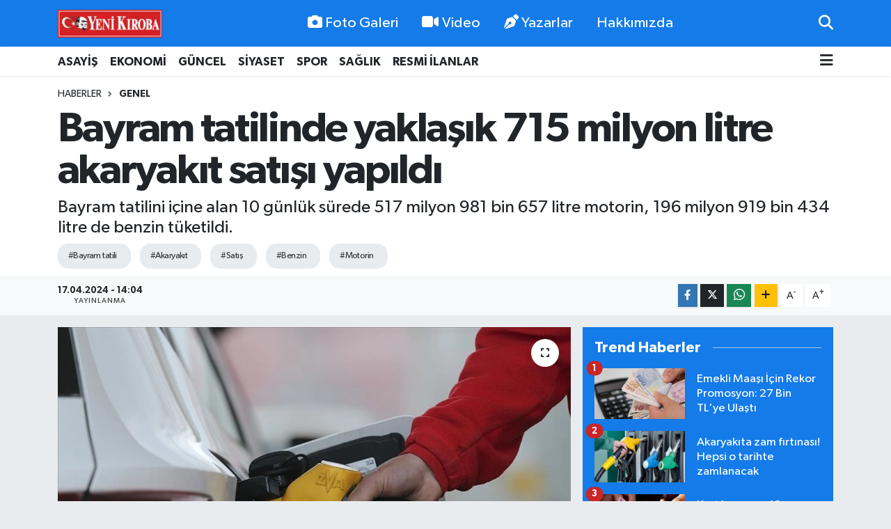

--- FILE ---
content_type: text/html; charset=utf-8
request_url: https://www.yenikiroba.com/bayram-tatilinde-yaklasik-715-milyon-litre-akaryakit-satisi-yapildi
body_size: 23827
content:
<!DOCTYPE html>
<html lang="tr" data-theme="flow">
<head>
<link rel="dns-prefetch" href="//www.yenikiroba.com">
<link rel="dns-prefetch" href="//yenikirobacom.teimg.com">
<link rel="dns-prefetch" href="//static.tebilisim.com">
<link rel="dns-prefetch" href="//www.googletagmanager.com">
<link rel="dns-prefetch" href="//cdn.p.analitik.bik.gov.tr">
<link rel="dns-prefetch" href="//pagead2.googlesyndication.com">
<link rel="dns-prefetch" href="//mc.yandex.ru">
<link rel="dns-prefetch" href="//cdn2.bildirt.com">
<link rel="dns-prefetch" href="//www.facebook.com">
<link rel="dns-prefetch" href="//www.twitter.com">
<link rel="dns-prefetch" href="//www.instagram.com">
<link rel="dns-prefetch" href="//tr.linkedin.com">
<link rel="dns-prefetch" href="//www.youtube.com">
<link rel="dns-prefetch" href="//api.whatsapp.com">
<link rel="dns-prefetch" href="//www.w3.org">
<link rel="dns-prefetch" href="//x.com">
<link rel="dns-prefetch" href="//www.linkedin.com">
<link rel="dns-prefetch" href="//pinterest.com">
<link rel="dns-prefetch" href="//t.me">
<link rel="dns-prefetch" href="//www.pinterest.com">
<link rel="dns-prefetch" href="//tebilisim.com">
<link rel="dns-prefetch" href="//facebook.com">
<link rel="dns-prefetch" href="//twitter.com">
<link rel="dns-prefetch" href="//cdn.onesignal.com">

    <meta charset="utf-8">
<title>Bayram tatilinde yaklaşık 715 milyon litre akaryakıt satışı yapıldı - Aydın Haber - Aydın Son Dakika Haberleri</title>
<meta name="description" content="Bayram tatilini içine alan 10 günlük sürede 517 milyon 981 bin 657 litre motorin, 196 milyon 919 bin 434 litre de benzin tüketildi.">
<meta name="keywords" content="bayram tatili, Akaryakıt, Satış, Benzin, motorin">
<link rel="canonical" href="https://www.yenikiroba.com/bayram-tatilinde-yaklasik-715-milyon-litre-akaryakit-satisi-yapildi">
<meta name="viewport" content="width=device-width,initial-scale=1">
<meta name="X-UA-Compatible" content="IE=edge">
<meta name="robots" content="max-image-preview:large">
<meta name="theme-color" content="#147be9">
<meta name="title" content="Bayram tatilinde yaklaşık 715 milyon litre akaryakıt satışı yapıldı">
<meta name="articleSection" content="news">
<meta name="datePublished" content="2024-04-17T14:04:00+03:00">
<meta name="dateModified" content="2024-04-17T14:04:00+03:00">
<meta name="articleAuthor" content="AA">
<meta name="author" content="AA">
<link rel="amphtml" href="https://www.yenikiroba.com/bayram-tatilinde-yaklasik-715-milyon-litre-akaryakit-satisi-yapildi/amp">
<meta property="og:site_name" content="Aydın Haber, Aydın Son Dakika Haberleri | Yeni Kıroba">
<meta property="og:title" content="Bayram tatilinde yaklaşık 715 milyon litre akaryakıt satışı yapıldı">
<meta property="og:description" content="Bayram tatilini içine alan 10 günlük sürede 517 milyon 981 bin 657 litre motorin, 196 milyon 919 bin 434 litre de benzin tüketildi.">
<meta property="og:url" content="https://www.yenikiroba.com/bayram-tatilinde-yaklasik-715-milyon-litre-akaryakit-satisi-yapildi">
<meta property="og:image" content="https://yenikirobacom.teimg.com/yenikiroba-com/uploads/2024/02/i-m-g-8697.jpeg">
<meta property="og:type" content="article">
<meta property="og:article:published_time" content="2024-04-17T14:04:00+03:00">
<meta property="og:article:modified_time" content="2024-04-17T14:04:00+03:00">
<meta name="twitter:card" content="summary_large_image">
<meta name="twitter:site" content="@09YeniKiroba">
<meta name="twitter:title" content="Bayram tatilinde yaklaşık 715 milyon litre akaryakıt satışı yapıldı">
<meta name="twitter:description" content="Bayram tatilini içine alan 10 günlük sürede 517 milyon 981 bin 657 litre motorin, 196 milyon 919 bin 434 litre de benzin tüketildi.">
<meta name="twitter:image" content="https://yenikirobacom.teimg.com/yenikiroba-com/uploads/2024/02/i-m-g-8697.jpeg">
<meta name="twitter:url" content="https://www.yenikiroba.com/bayram-tatilinde-yaklasik-715-milyon-litre-akaryakit-satisi-yapildi">
<link rel="shortcut icon" type="image/x-icon" href="https://yenikirobacom.teimg.com/yenikiroba-com/uploads/2024/07/yk-yuvarlak.png">
<link rel="manifest" href="https://www.yenikiroba.com/manifest.json?v=6.6.4" />
<link rel="preload" href="https://static.tebilisim.com/flow/assets/css/font-awesome/fa-solid-900.woff2" as="font" type="font/woff2" crossorigin />
<link rel="preload" href="https://static.tebilisim.com/flow/assets/css/font-awesome/fa-brands-400.woff2" as="font" type="font/woff2" crossorigin />
<link rel="preload" href="https://static.tebilisim.com/flow/assets/css/weather-icons/font/weathericons-regular-webfont.woff2" as="font" type="font/woff2" crossorigin />
<link rel="preload" href="https://static.tebilisim.com/flow/vendor/te/fonts/gibson/Gibson-Bold.woff2" as="font" type="font/woff2" crossorigin />
<link rel="preload" href="https://static.tebilisim.com/flow/vendor/te/fonts/gibson/Gibson-BoldItalic.woff2" as="font" type="font/woff2" crossorigin />
<link rel="preload" href="https://static.tebilisim.com/flow/vendor/te/fonts/gibson/Gibson-Italic.woff2" as="font" type="font/woff2" crossorigin />
<link rel="preload" href="https://static.tebilisim.com/flow/vendor/te/fonts/gibson/Gibson-Light.woff2" as="font" type="font/woff2" crossorigin />
<link rel="preload" href="https://static.tebilisim.com/flow/vendor/te/fonts/gibson/Gibson-LightItalic.woff2" as="font" type="font/woff2" crossorigin />
<link rel="preload" href="https://static.tebilisim.com/flow/vendor/te/fonts/gibson/Gibson-SemiBold.woff2" as="font" type="font/woff2" crossorigin />
<link rel="preload" href="https://static.tebilisim.com/flow/vendor/te/fonts/gibson/Gibson-SemiBoldItalic.woff2" as="font" type="font/woff2" crossorigin />
<link rel="preload" href="https://static.tebilisim.com/flow/vendor/te/fonts/gibson/Gibson.woff2" as="font" type="font/woff2" crossorigin />


<link rel="preload" as="style" href="https://static.tebilisim.com/flow/vendor/te/fonts/gibson.css?v=6.6.4">
<link rel="stylesheet" href="https://static.tebilisim.com/flow/vendor/te/fonts/gibson.css?v=6.6.4">

<style>:root {
        --te-link-color: #333;
        --te-link-hover-color: #000;
        --te-font: "Gibson";
        --te-secondary-font: "Gibson";
        --te-h1-font-size: 60px;
        --te-color: #147be9;
        --te-hover-color: #147be9;
        --mm-ocd-width: 85%!important; /*  Mobil Menü Genişliği */
        --swiper-theme-color: var(--te-color)!important;
        --header-13-color: #ffc107;
    }</style><link rel="preload" as="style" href="https://static.tebilisim.com/flow/assets/vendor/bootstrap/css/bootstrap.min.css?v=6.6.4">
<link rel="stylesheet" href="https://static.tebilisim.com/flow/assets/vendor/bootstrap/css/bootstrap.min.css?v=6.6.4">
<link rel="preload" as="style" href="https://static.tebilisim.com/flow/assets/css/app6.6.4.min.css">
<link rel="stylesheet" href="https://static.tebilisim.com/flow/assets/css/app6.6.4.min.css">



<script type="application/ld+json">{"@context":"https:\/\/schema.org","@type":"WebSite","url":"https:\/\/www.yenikiroba.com","potentialAction":{"@type":"SearchAction","target":"https:\/\/www.yenikiroba.com\/arama?q={query}","query-input":"required name=query"}}</script>

<script type="application/ld+json">{"@context":"https:\/\/schema.org","@type":"NewsMediaOrganization","url":"https:\/\/www.yenikiroba.com","name":"Ayd\u0131n Haber","logo":"https:\/\/yenikirobacom.teimg.com\/yenikiroba-com\/uploads\/2023\/03\/2374538.jpg","sameAs":["https:\/\/www.facebook.com\/aydinyenikiroba","https:\/\/www.twitter.com\/09YeniKiroba","https:\/\/tr.linkedin.com","https:\/\/www.youtube.com\/@yenikirobagazetesi","https:\/\/www.instagram.com\/yenikiroba.gazetesi"]}</script>

<script type="application/ld+json">{"@context":"https:\/\/schema.org","@graph":[{"@type":"SiteNavigationElement","name":"Ana Sayfa","url":"https:\/\/www.yenikiroba.com","@id":"https:\/\/www.yenikiroba.com"},{"@type":"SiteNavigationElement","name":"G\u00fcndem","url":"https:\/\/www.yenikiroba.com\/gundem","@id":"https:\/\/www.yenikiroba.com\/gundem"},{"@type":"SiteNavigationElement","name":"G\u00fcncel","url":"https:\/\/www.yenikiroba.com\/guncel","@id":"https:\/\/www.yenikiroba.com\/guncel"},{"@type":"SiteNavigationElement","name":"Ekonomi","url":"https:\/\/www.yenikiroba.com\/ekonomi","@id":"https:\/\/www.yenikiroba.com\/ekonomi"},{"@type":"SiteNavigationElement","name":"Siyaset","url":"https:\/\/www.yenikiroba.com\/siyaset","@id":"https:\/\/www.yenikiroba.com\/siyaset"},{"@type":"SiteNavigationElement","name":"MAGAZ\u0130N","url":"https:\/\/www.yenikiroba.com\/magazin","@id":"https:\/\/www.yenikiroba.com\/magazin"},{"@type":"SiteNavigationElement","name":"Spor","url":"https:\/\/www.yenikiroba.com\/spor","@id":"https:\/\/www.yenikiroba.com\/spor"},{"@type":"SiteNavigationElement","name":"SA\u011eLIK","url":"https:\/\/www.yenikiroba.com\/saglik","@id":"https:\/\/www.yenikiroba.com\/saglik"},{"@type":"SiteNavigationElement","name":"Asayi\u015f","url":"https:\/\/www.yenikiroba.com\/aydin-asayis-son-dakika-haberleri","@id":"https:\/\/www.yenikiroba.com\/aydin-asayis-son-dakika-haberleri"},{"@type":"SiteNavigationElement","name":"E\u011fitim","url":"https:\/\/www.yenikiroba.com\/egitim","@id":"https:\/\/www.yenikiroba.com\/egitim"},{"@type":"SiteNavigationElement","name":"Turizm","url":"https:\/\/www.yenikiroba.com\/turizm","@id":"https:\/\/www.yenikiroba.com\/turizm"},{"@type":"SiteNavigationElement","name":"Ya\u015fam","url":"https:\/\/www.yenikiroba.com\/yasam","@id":"https:\/\/www.yenikiroba.com\/yasam"},{"@type":"SiteNavigationElement","name":"TARIM","url":"https:\/\/www.yenikiroba.com\/tarim","@id":"https:\/\/www.yenikiroba.com\/tarim"},{"@type":"SiteNavigationElement","name":"B\u0130L\u0130M-TEKNOLOJ\u0130","url":"https:\/\/www.yenikiroba.com\/bilim-teknoloji","@id":"https:\/\/www.yenikiroba.com\/bilim-teknoloji"},{"@type":"SiteNavigationElement","name":"\u00c7EVRE","url":"https:\/\/www.yenikiroba.com\/cevre","@id":"https:\/\/www.yenikiroba.com\/cevre"},{"@type":"SiteNavigationElement","name":"D\u00dcNYA","url":"https:\/\/www.yenikiroba.com\/dunya","@id":"https:\/\/www.yenikiroba.com\/dunya"},{"@type":"SiteNavigationElement","name":"RESM\u0130 \u0130LANLAR","url":"https:\/\/www.yenikiroba.com\/resmi-ilanlar","@id":"https:\/\/www.yenikiroba.com\/resmi-ilanlar"},{"@type":"SiteNavigationElement","name":"Genel","url":"https:\/\/www.yenikiroba.com\/genel","@id":"https:\/\/www.yenikiroba.com\/genel"},{"@type":"SiteNavigationElement","name":"K\u00fclt\u00fcr-sanat","url":"https:\/\/www.yenikiroba.com\/kultur-sanat","@id":"https:\/\/www.yenikiroba.com\/kultur-sanat"},{"@type":"SiteNavigationElement","name":"YEREL","url":"https:\/\/www.yenikiroba.com\/yerel","@id":"https:\/\/www.yenikiroba.com\/yerel"},{"@type":"SiteNavigationElement","name":"HABER \u0130LAN","url":"https:\/\/www.yenikiroba.com\/haber-ilan","@id":"https:\/\/www.yenikiroba.com\/haber-ilan"},{"@type":"SiteNavigationElement","name":"RESM\u0130 REKLAMLAR","url":"https:\/\/www.yenikiroba.com\/resmi-reklamlar","@id":"https:\/\/www.yenikiroba.com\/resmi-reklamlar"},{"@type":"SiteNavigationElement","name":"Mersin","url":"https:\/\/www.yenikiroba.com\/mersin","@id":"https:\/\/www.yenikiroba.com\/mersin"},{"@type":"SiteNavigationElement","name":"Bozdo\u011fan Son Dakika Haberleri","url":"https:\/\/www.yenikiroba.com\/bozdogan-haberleri","@id":"https:\/\/www.yenikiroba.com\/bozdogan-haberleri"},{"@type":"SiteNavigationElement","name":"Buharkent Son Dakika Haberleri","url":"https:\/\/www.yenikiroba.com\/buharkent-haberleri","@id":"https:\/\/www.yenikiroba.com\/buharkent-haberleri"},{"@type":"SiteNavigationElement","name":"\u00c7ine Son Dakika Haberleri","url":"https:\/\/www.yenikiroba.com\/cine-haberleri","@id":"https:\/\/www.yenikiroba.com\/cine-haberleri"},{"@type":"SiteNavigationElement","name":"Didim Son Dakika Haberleri","url":"https:\/\/www.yenikiroba.com\/didim-haberleri","@id":"https:\/\/www.yenikiroba.com\/didim-haberleri"},{"@type":"SiteNavigationElement","name":"Efeler Son Dakika Haberleri","url":"https:\/\/www.yenikiroba.com\/efeler-son-dakika-haberleri","@id":"https:\/\/www.yenikiroba.com\/efeler-son-dakika-haberleri"},{"@type":"SiteNavigationElement","name":"Germencik Son Dakika Haberleri","url":"https:\/\/www.yenikiroba.com\/germencik-haberleri","@id":"https:\/\/www.yenikiroba.com\/germencik-haberleri"},{"@type":"SiteNavigationElement","name":"\u0130ncirliova Son Dakika Haberleri","url":"https:\/\/www.yenikiroba.com\/incirliova-haberleri","@id":"https:\/\/www.yenikiroba.com\/incirliova-haberleri"},{"@type":"SiteNavigationElement","name":"Karacasu Son Dakika Haberleri","url":"https:\/\/www.yenikiroba.com\/karacasu-haberleri","@id":"https:\/\/www.yenikiroba.com\/karacasu-haberleri"},{"@type":"SiteNavigationElement","name":"Karpuzlu Son Dakika Haberleri","url":"https:\/\/www.yenikiroba.com\/karpuzlu-haberleri","@id":"https:\/\/www.yenikiroba.com\/karpuzlu-haberleri"},{"@type":"SiteNavigationElement","name":"Ko\u00e7arl\u0131 Son Dakika Haberleri","url":"https:\/\/www.yenikiroba.com\/kocarli-haberleri","@id":"https:\/\/www.yenikiroba.com\/kocarli-haberleri"},{"@type":"SiteNavigationElement","name":"K\u00f6\u015fk Son Dakika Haberleri","url":"https:\/\/www.yenikiroba.com\/kosk-haberleri","@id":"https:\/\/www.yenikiroba.com\/kosk-haberleri"},{"@type":"SiteNavigationElement","name":"Ku\u015fadas\u0131 Son Dakika Haberleri","url":"https:\/\/www.yenikiroba.com\/kusadasi-son-dakika-haberleri","@id":"https:\/\/www.yenikiroba.com\/kusadasi-son-dakika-haberleri"},{"@type":"SiteNavigationElement","name":"Kuyucak Son Dakika Haberleri","url":"https:\/\/www.yenikiroba.com\/kuyucak-haberleri","@id":"https:\/\/www.yenikiroba.com\/kuyucak-haberleri"},{"@type":"SiteNavigationElement","name":"Nazilli Son Dakika Haberleri","url":"https:\/\/www.yenikiroba.com\/nazilli-haberleri","@id":"https:\/\/www.yenikiroba.com\/nazilli-haberleri"},{"@type":"SiteNavigationElement","name":"S\u00f6ke Son Dakika Haberleri","url":"https:\/\/www.yenikiroba.com\/soke-haberleri","@id":"https:\/\/www.yenikiroba.com\/soke-haberleri"},{"@type":"SiteNavigationElement","name":"Sultanhisar Son Dakika Haberleri","url":"https:\/\/www.yenikiroba.com\/sultanhisar-haberleri","@id":"https:\/\/www.yenikiroba.com\/sultanhisar-haberleri"},{"@type":"SiteNavigationElement","name":"Yenipazar Son Dakika Haberleri","url":"https:\/\/www.yenikiroba.com\/yenipazar-haberleri","@id":"https:\/\/www.yenikiroba.com\/yenipazar-haberleri"},{"@type":"SiteNavigationElement","name":"Ayd\u0131n Son Dakika Haberleri","url":"https:\/\/www.yenikiroba.com\/aydin-son-dakika-haberleri","@id":"https:\/\/www.yenikiroba.com\/aydin-son-dakika-haberleri"},{"@type":"SiteNavigationElement","name":"Ko\u00e7arl\u0131 son dakika haberleri","url":"https:\/\/www.yenikiroba.com\/kocarli-son-dakika-haberleri","@id":"https:\/\/www.yenikiroba.com\/kocarli-son-dakika-haberleri"},{"@type":"SiteNavigationElement","name":"\u0130ncirliova son dakika haberleri","url":"https:\/\/www.yenikiroba.com\/incirliova-son-dakika-haberleri","@id":"https:\/\/www.yenikiroba.com\/incirliova-son-dakika-haberleri"},{"@type":"SiteNavigationElement","name":"\u0130leti\u015fim","url":"https:\/\/www.yenikiroba.com\/iletisim","@id":"https:\/\/www.yenikiroba.com\/iletisim"},{"@type":"SiteNavigationElement","name":"Hakk\u0131m\u0131zda","url":"https:\/\/www.yenikiroba.com\/hakkimizda","@id":"https:\/\/www.yenikiroba.com\/hakkimizda"},{"@type":"SiteNavigationElement","name":"Gizlilik Politikas\u0131","url":"https:\/\/www.yenikiroba.com\/gizlilik-politikasi","@id":"https:\/\/www.yenikiroba.com\/gizlilik-politikasi"},{"@type":"SiteNavigationElement","name":"\u015eartlar ve Ko\u015fullar","url":"https:\/\/www.yenikiroba.com\/sartlar-ve-kosullar","@id":"https:\/\/www.yenikiroba.com\/sartlar-ve-kosullar"},{"@type":"SiteNavigationElement","name":"Gizlilik S\u00f6zle\u015fmesi","url":"https:\/\/www.yenikiroba.com\/gizlilik-sozlesmesi","@id":"https:\/\/www.yenikiroba.com\/gizlilik-sozlesmesi"},{"@type":"SiteNavigationElement","name":"Yenikiroba Topluluk Kurallar\u0131","url":"https:\/\/www.yenikiroba.com\/yenikiroba-topluluk-kurallari","@id":"https:\/\/www.yenikiroba.com\/yenikiroba-topluluk-kurallari"},{"@type":"SiteNavigationElement","name":"Yenikiroba.com yay\u0131n ilkeleri","url":"https:\/\/www.yenikiroba.com\/yenikirobacom-yayin-ilkeleri","@id":"https:\/\/www.yenikiroba.com\/yenikirobacom-yayin-ilkeleri"},{"@type":"SiteNavigationElement","name":"Yazarlar","url":"https:\/\/www.yenikiroba.com\/yazarlar","@id":"https:\/\/www.yenikiroba.com\/yazarlar"},{"@type":"SiteNavigationElement","name":"Foto Galeri","url":"https:\/\/www.yenikiroba.com\/foto-galeri","@id":"https:\/\/www.yenikiroba.com\/foto-galeri"},{"@type":"SiteNavigationElement","name":"Video Galeri","url":"https:\/\/www.yenikiroba.com\/video","@id":"https:\/\/www.yenikiroba.com\/video"},{"@type":"SiteNavigationElement","name":"Biyografiler","url":"https:\/\/www.yenikiroba.com\/biyografi","@id":"https:\/\/www.yenikiroba.com\/biyografi"},{"@type":"SiteNavigationElement","name":"Firma Rehberi","url":"https:\/\/www.yenikiroba.com\/rehber","@id":"https:\/\/www.yenikiroba.com\/rehber"},{"@type":"SiteNavigationElement","name":"R\u00f6portajlar","url":"https:\/\/www.yenikiroba.com\/roportaj","@id":"https:\/\/www.yenikiroba.com\/roportaj"},{"@type":"SiteNavigationElement","name":"Anketler","url":"https:\/\/www.yenikiroba.com\/anketler","@id":"https:\/\/www.yenikiroba.com\/anketler"},{"@type":"SiteNavigationElement","name":"Ayd\u0131n Bug\u00fcn, Yar\u0131n ve 1 Haftal\u0131k Hava Durumu Tahmini","url":"https:\/\/www.yenikiroba.com\/aydin-hava-durumu","@id":"https:\/\/www.yenikiroba.com\/aydin-hava-durumu"},{"@type":"SiteNavigationElement","name":"Ayd\u0131n Namaz Vakitleri","url":"https:\/\/www.yenikiroba.com\/aydin-namaz-vakitleri","@id":"https:\/\/www.yenikiroba.com\/aydin-namaz-vakitleri"},{"@type":"SiteNavigationElement","name":"Puan Durumu ve Fikst\u00fcr","url":"https:\/\/www.yenikiroba.com\/futbol\/super-lig-puan-durumu-ve-fikstur","@id":"https:\/\/www.yenikiroba.com\/futbol\/super-lig-puan-durumu-ve-fikstur"}]}</script>

<script type="application/ld+json">{"@context":"https:\/\/schema.org","@type":"BreadcrumbList","itemListElement":[{"@type":"ListItem","position":1,"item":{"@type":"Thing","@id":"https:\/\/www.yenikiroba.com","name":"Haberler"}}]}</script>
<script type="application/ld+json">{"@context":"https:\/\/schema.org","@type":"NewsArticle","headline":"Bayram tatilinde yakla\u015f\u0131k 715 milyon litre akaryak\u0131t sat\u0131\u015f\u0131 yap\u0131ld\u0131","articleSection":"Genel","dateCreated":"2024-04-17T14:04:00+03:00","datePublished":"2024-04-17T14:04:00+03:00","dateModified":"2024-04-17T14:04:00+03:00","wordCount":287,"genre":"news","mainEntityOfPage":{"@type":"WebPage","@id":"https:\/\/www.yenikiroba.com\/bayram-tatilinde-yaklasik-715-milyon-litre-akaryakit-satisi-yapildi"},"articleBody":"<p>T\u00fcrkiye'de Ramazan Bayram\u0131 tatilinde toplam 714 milyon 901 bin 91 litrelik benzin ve motorin sat\u0131\u015f\u0131 yap\u0131ld\u0131.<\/p>\r\n\r\n<p>AA muhabirinin Enerji Piyasas\u0131 D\u00fczenleme Kurumu verilerinden derledi\u011fi bilgilere g\u00f6re, 10 g\u00fcnl\u00fck bayram tatilini de kapsayan 5 Nisan - 14 Nisan d\u00f6neminde sat\u0131\u015flar\u0131n y\u00fczde 72,4'\u00fcn\u00fc motorin, y\u00fczde 27,6's\u0131n\u0131 ise benzin olu\u015fturdu.<\/p>\r\n\r\n<p>T\u00fcrkiye'de g\u00fcnl\u00fck ortalama benzin sat\u0131\u015f\u0131 yakla\u015f\u0131k 19,7 milyon litre, motorin sat\u0131\u015f\u0131 ise yakla\u015f\u0131k 51,8 milyon litre seviyesinde bulunuyor. Seyahatlerin yo\u011funla\u015ft\u0131\u011f\u0131 bayram d\u00f6nemlerinde ise benzin ve motorin sat\u0131\u015flar\u0131 art\u0131yor.<\/p>\r\n\r\n<p>Bayram s\u00fcresince toplam 517 milyon 981 bin 657 litre motorin, 196 milyon 919 bin 434 litre de benzin t\u00fcketildi. B\u00f6ylece toplam akaryak\u0131t sat\u0131\u015f\u0131 714 milyon 901 bin 91 litre oldu.<\/p>\r\n\r\n<p>Bayram ziyaretleri ve tatil i\u00e7in yola \u00e7\u0131kanlar, ara\u00e7lar\u0131n\u0131n depolar\u0131n\u0131 motorin t\u00fcr\u00fcnde en \u00e7ok 5 Nisan Cuma g\u00fcn\u00fc doldururken, benzin de ise 6 Nisan Cumartesi g\u00fcn\u00fc en \u00e7ok al\u0131m yapt\u0131. S\u00f6z konusu g\u00fcnlerde 69 milyon 436 bin 691 litre motorin ve 21 milyon 958 bin 72 litre benzin olmak \u00fczere toplam 91 milyon 394 bin 763 litrelik akaryak\u0131t sat\u0131\u015f\u0131 yap\u0131ld\u0131.<\/p>\r\n\r\n<h3><strong>Bayram sat\u0131\u015flar\u0131n\u0131n tutar\u0131 7,6 milyar lira<\/strong><\/h3>\r\n\r\n<p>T\u00fcrkiye'de 3 g\u00fcnl\u00fck Ramazan Bayram\u0131 tatili s\u00fcresince yakla\u015f\u0131k 7 milyar 623 milyon 503 bin liral\u0131k benzin ve motorin sat\u0131\u015f\u0131 yap\u0131ld\u0131. Bu d\u00f6nemde motorinin litre fiyat\u0131 yakla\u015f\u0131k 42,06 lira, benzinin litre fiyat\u0131 ise yakla\u015f\u0131k 43,52 lira seviyesinde seyretti.<\/p>\r\n\r\n<p>Bu y\u0131l bayram boyunca en \u00e7ok motorin sat\u0131\u015f\u0131 71 milyon 829 bin 946 litre ile \u0130stanbul'da ger\u00e7ekle\u015firken, bu \u015fehri 32 milyon 751 bin 219 litre ile Ankara ve 24 milyon 706 bin 488 litre ile \u0130zmir izledi.<\/p>\r\n\r\n<p>Bu d\u00f6nemde 38 milyon 872 bin 741 litre ile en \u00e7ok benzin sat\u0131\u015f\u0131 \u0130stanbul'da yap\u0131ld\u0131. Onu, 16 milyon 449 bin 740 litre ile Ankara ve 11 milyon 750 bin 101 litre ile \u0130zmir takip etti.<\/p>","description":"Bayram tatilini i\u00e7ine alan 10 g\u00fcnl\u00fck s\u00fcrede 517 milyon 981 bin 657 litre motorin, 196 milyon 919 bin 434 litre de benzin t\u00fcketildi.","inLanguage":"tr-TR","keywords":["bayram tatili","Akaryak\u0131t","Sat\u0131\u015f","Benzin","motorin"],"image":{"@type":"ImageObject","url":"https:\/\/yenikirobacom.teimg.com\/crop\/1280x720\/yenikiroba-com\/uploads\/2024\/02\/i-m-g-8697.jpeg","width":"1280","height":"720","caption":"Bayram tatilinde yakla\u015f\u0131k 715 milyon litre akaryak\u0131t sat\u0131\u015f\u0131 yap\u0131ld\u0131"},"publishingPrinciples":"https:\/\/www.yenikiroba.com\/gizlilik-sozlesmesi","isFamilyFriendly":"http:\/\/schema.org\/True","isAccessibleForFree":"http:\/\/schema.org\/True","publisher":{"@type":"Organization","name":"Ayd\u0131n Haber","image":"https:\/\/yenikirobacom.teimg.com\/yenikiroba-com\/uploads\/2023\/03\/2374538.jpg","logo":{"@type":"ImageObject","url":"https:\/\/yenikirobacom.teimg.com\/yenikiroba-com\/uploads\/2023\/03\/2374538.jpg","width":"640","height":"375"}},"author":{"@type":"Person","name":"Haber Merkezi","honorificPrefix":"","jobTitle":"","url":null}}</script>


<!-- Google tag (gtag.js) -->
<script async src="https://www.googletagmanager.com/gtag/js?id=G-Z9QXC6H6MN" data-cfasync="false"></script>
<script data-cfasync="false">
	window.dataLayer = window.dataLayer || [];
	function gtag(){dataLayer.push(arguments);}
	gtag('js', new Date());
	gtag('config', 'G-Z9QXC6H6MN');
</script>

<script data-cfasync="false">!function(){var t=document.createElement("script");t.setAttribute("src",'https://cdn.p.analitik.bik.gov.tr/tracker'+(typeof Intl!=="undefined"?(typeof (Intl||"").PluralRules!=="undefined"?'1':typeof Promise!=="undefined"?'2':typeof MutationObserver!=='undefined'?'3':'4'):'4')+'.js'),t.setAttribute("data-website-id","2636013f-1f65-4aca-b286-fe0dd5876d90"),t.setAttribute("data-host-url",'//2636013f-1f65-4aca-b286-fe0dd5876d90.collector.p.analitik.bik.gov.tr'),document.head.appendChild(t)}();</script>
<meta name="yandex-verification" content="e7f61a665c2af6bd" />
<script async src="https://pagead2.googlesyndication.com/pagead/js/adsbygoogle.js?client=ca-pub-2726715220776651"
     crossorigin="anonymous"></script>
<meta name="google-adsense-account" content="ca-pub-2726715220776651">
<!-- Yandex.Metrika counter -->
<script type="text/javascript">
    (function(m,e,t,r,i,k,a){
        m[i]=m[i]||function(){(m[i].a=m[i].a||[]).push(arguments)};
        m[i].l=1*new Date();
        for (var j = 0; j < document.scripts.length; j++) {if (document.scripts[j].src === r) { return; }}
        k=e.createElement(t),a=e.getElementsByTagName(t)[0],k.async=1,k.src=r,a.parentNode.insertBefore(k,a)
    })(window, document,'script','https://mc.yandex.ru/metrika/tag.js', 'ym');

    ym(102589576, 'init', {clickmap:true, accurateTrackBounce:true, trackLinks:true});
</script>
<noscript><div><img src="https://mc.yandex.ru/watch/102589576" style="position:absolute; left:-9999px;" alt="" /></div></noscript>
<!-- /Yandex.Metrika counter -->

<link rel="manifest" href="/manifest.json?data=Bildirt">
<script>var uygulamaid="236403-4076-1153-3550-7067-6";</script>
<script src="https://cdn2.bildirt.com/BildirtSDKfiles.js"></script>





</head>




<body class="d-flex flex-column min-vh-100">

    
    

    <header class="header-2">
    <nav class="top-header navbar navbar-expand-lg">
        <div class="container">
            <div class="d-lg-none">
                <a href="#menu" title="Ana Menü" class="text-white"><i class="fa fa-bars fa-lg"></i></a>
            </div>
                        <a class="navbar-brand me-0" href="/" title="Aydın Haber, Aydın Son Dakika Haberleri | Yeni Kıroba">
                <img src="https://yenikirobacom.teimg.com/yenikiroba-com/uploads/2023/03/2374538.jpg" alt="Aydın Haber, Aydın Son Dakika Haberleri | Yeni Kıroba" width="150" height="40" class="light-mode img-fluid flow-logo">
<img src="https://yenikirobacom.teimg.com/yenikiroba-com/uploads/2023/03/2374538.jpg" alt="Aydın Haber, Aydın Son Dakika Haberleri | Yeni Kıroba" width="150" height="40" class="dark-mode img-fluid flow-logo d-none">

            </a>
            
            <div class="d-none d-lg-block top-menu">
                <ul  class="nav lead">
        <li class="nav-item   ">
        <a href="/foto-galeri" class="nav-link text-white" target="_self" title="Foto Galeri"><i class="fa fa-camera me-1 text-white mr-1"></i>Foto Galeri</a>
        
    </li>
        <li class="nav-item   ">
        <a href="/video" class="nav-link text-white" target="_self" title="Video"><i class="fa fa-video me-1 text-white mr-1"></i>Video</a>
        
    </li>
        <li class="nav-item   ">
        <a href="/yazarlar" class="nav-link text-white" target="_self" title="Yazarlar"><i class="fa fa-pen-nib me-1 text-white mr-1"></i>Yazarlar</a>
        
    </li>
        <li class="nav-item   ">
        <a href="/hakkimizda" class="nav-link text-white" target="_self" title="Hakkımızda">Hakkımızda</a>
        
    </li>
    </ul>

            </div>
            <ul class="navigation-menu nav">
                
                <li class="nav-item">
                    <a href="/arama" class="" title="Ara">
                        <i class="fa fa-search fa-lg text-white"></i>
                    </a>
                </li>

            </ul>
        </div>
    </nav>
    <div class="main-menu navbar navbar-expand-lg bg-white d-none d-lg-block shadow-sm pt-0 pb-0">
        <div class="container">

            <ul  class="nav fw-semibold">
        <li class="nav-item   ">
        <a href="/aydin-asayis-son-dakika-haberleri" class="nav-link text-dark" target="_self" title="ASAYİŞ">ASAYİŞ</a>
        
    </li>
        <li class="nav-item   ">
        <a href="/ekonomi" class="nav-link text-dark" target="_self" title="EKONOMİ">EKONOMİ</a>
        
    </li>
        <li class="nav-item   ">
        <a href="/guncel" class="nav-link text-dark" target="_self" title="GÜNCEL">GÜNCEL</a>
        
    </li>
        <li class="nav-item   ">
        <a href="/siyaset" class="nav-link text-dark" target="_self" title="SİYASET">SİYASET</a>
        
    </li>
        <li class="nav-item   ">
        <a href="/spor" class="nav-link text-dark" target="_self" title="SPOR">SPOR</a>
        
    </li>
        <li class="nav-item   ">
        <a href="/saglik" class="nav-link text-dark" target="_self" title="SAĞLIK">SAĞLIK</a>
        
    </li>
        <li class="nav-item   ">
        <a href="/resmi-ilanlar" class="nav-link text-dark" target="_self" title="RESMİ İLANLAR">RESMİ İLANLAR</a>
        
    </li>
    </ul>


            <ul class="nav d-flex flex-nowrap align-items-center">

                

                <li class="nav-item dropdown position-static">
                    <a class="nav-link pe-0 text-dark" data-bs-toggle="dropdown" href="#" aria-haspopup="true" aria-expanded="false" title="Ana Menü"><i class="fa fa-bars fa-lg"></i></a>
                    <div class="mega-menu dropdown-menu dropdown-menu-end text-capitalize shadow-lg border-0 rounded-0">

    <div class="row g-3 small p-3">

                <div class="col">
            <div class="extra-sections bg-light p-3 border">
                <a href="https://www.yenikiroba.com/nazilli-nobetci-eczaneler" title="Nazilli Nöbetçi Eczaneler" class="d-block border-bottom pb-2 mb-2" target="_self"><i class="fa-solid fa-capsules me-2"></i>Nazilli Nöbetçi Eczaneler</a>
<a href="https://www.yenikiroba.com/nazilli-hava-durumu" title="Nazilli Hava Durumu" class="d-block border-bottom pb-2 mb-2" target="_self"><i class="fa-solid fa-cloud-sun me-2"></i>Nazilli Hava Durumu</a>
<a href="https://www.yenikiroba.com/nazilli-namaz-vakitleri" title="Nazilli Namaz Vakitleri" class="d-block border-bottom pb-2 mb-2" target="_self"><i class="fa-solid fa-mosque me-2"></i>Nazilli Namaz Vakitleri</a>
<a href="https://www.yenikiroba.com/nazilli-trafik-durumu" title="Nazilli Trafik Yoğunluk Haritası" class="d-block border-bottom pb-2 mb-2" target="_self"><i class="fa-solid fa-car me-2"></i>Nazilli Trafik Yoğunluk Haritası</a>
<a href="https://www.yenikiroba.com/futbol/super-lig-puan-durumu-ve-fikstur" title="Süper Lig Puan Durumu ve Fikstür" class="d-block border-bottom pb-2 mb-2" target="_self"><i class="fa-solid fa-chart-bar me-2"></i>Süper Lig Puan Durumu ve Fikstür</a>
<a href="https://www.yenikiroba.com/tum-mansetler" title="Tüm Manşetler" class="d-block border-bottom pb-2 mb-2" target="_self"><i class="fa-solid fa-newspaper me-2"></i>Tüm Manşetler</a>
<a href="https://www.yenikiroba.com/sondakika-haberleri" title="Son Dakika Haberleri" class="d-block border-bottom pb-2 mb-2" target="_self"><i class="fa-solid fa-bell me-2"></i>Son Dakika Haberleri</a>

            </div>
        </div>
        
        <div class="col">
        <a href="/aydin-asayis-son-dakika-haberleri" class="d-block border-bottom  pb-2 mb-2" target="_self" title="ASAYİŞ">ASAYİŞ</a>
            <a href="/bilim-teknoloji" class="d-block border-bottom  pb-2 mb-2" target="_self" title="BİLİM-TEKNOLOJİ">BİLİM-TEKNOLOJİ</a>
            <a href="/cevre" class="d-block border-bottom  pb-2 mb-2" target="_self" title="ÇEVRE">ÇEVRE</a>
            <a href="/dunya" class="d-block border-bottom  pb-2 mb-2" target="_self" title="DÜNYA">DÜNYA</a>
            <a href="/egitim" class="d-block border-bottom  pb-2 mb-2" target="_self" title="EĞİTİM">EĞİTİM</a>
            <a href="/ekonomi" class="d-block border-bottom  pb-2 mb-2" target="_self" title="EKONOMİ">EKONOMİ</a>
            <a href="/guncel" class="d-block  pb-2 mb-2" target="_self" title="GÜNCEL">GÜNCEL</a>
        </div><div class="col">
            <a href="/gundem" class="d-block border-bottom  pb-2 mb-2" target="_self" title="GÜNDEM">GÜNDEM</a>
            <a href="/magazin" class="d-block border-bottom  pb-2 mb-2" target="_self" title="MAGAZİN">MAGAZİN</a>
            <a href="/saglik" class="d-block border-bottom  pb-2 mb-2" target="_self" title="SAĞLIK">SAĞLIK</a>
            <a href="/siyaset" class="d-block border-bottom  pb-2 mb-2" target="_self" title="SİYASET">SİYASET</a>
            <a href="/spor" class="d-block border-bottom  pb-2 mb-2" target="_self" title="SPOR">SPOR</a>
            <a href="/tarim" class="d-block border-bottom  pb-2 mb-2" target="_self" title="TARIM">TARIM</a>
            <a href="/turizm" class="d-block  pb-2 mb-2" target="_self" title="TURİZM">TURİZM</a>
        </div><div class="col">
            <a href="/yasam" class="d-block border-bottom  pb-2 mb-2" target="_self" title="YAŞAM">YAŞAM</a>
            <a href="/haber-ilan" class="d-block border-bottom  pb-2 mb-2" target="_self" title="HABER İLAN">HABER İLAN</a>
        </div>


    </div>

    <div class="p-3 bg-light">
                <a class="me-3"
            href="https://www.facebook.com/aydinyenikiroba" target="_blank" rel="nofollow noreferrer noopener"><i class="fab fa-facebook me-2 text-navy"></i> Facebook</a>
                        <a class="me-3"
            href="https://www.twitter.com/09YeniKiroba" target="_blank" rel="nofollow noreferrer noopener"><i class="fab fa-x-twitter "></i> Twitter</a>
                        <a class="me-3"
            href="https://www.instagram.com/yenikiroba.gazetesi" target="_blank" rel="nofollow noreferrer noopener"><i class="fab fa-instagram me-2 text-magenta"></i> Instagram</a>
                        <a class="me-3"
            href="https://tr.linkedin.com" target="_blank" rel="nofollow noreferrer noopener"><i class="fab fa-linkedin me-2 text-navy"></i> Linkedin</a>
                        <a class="me-3"
            href="https://www.youtube.com/@yenikirobagazetesi" target="_blank" rel="nofollow noreferrer noopener"><i class="fab fa-youtube me-2 text-danger"></i> Youtube</a>
                                                <a class="" href="https://api.whatsapp.com/send?phone=+90 535 624 52 62" title="Whatsapp" rel="nofollow noreferrer noopener"><i
            class="fab fa-whatsapp me-2 text-navy"></i> WhatsApp İhbar Hattı</a>    </div>

    <div class="mega-menu-footer p-2 bg-te-color">
        <a class="dropdown-item text-white" href="/kunye" title="Künye / İletişim"><i class="fa fa-id-card me-2"></i> Künye / İletişim</a>
        <a class="dropdown-item text-white" href="/iletisim" title="Bize Ulaşın"><i class="fa fa-envelope me-2"></i> Bize Ulaşın</a>
        <a class="dropdown-item text-white" href="/rss-baglantilari" title="RSS Bağlantıları"><i class="fa fa-rss me-2"></i> RSS Bağlantıları</a>
        <a class="dropdown-item text-white" href="/member/login" title="Üyelik Girişi"><i class="fa fa-user me-2"></i> Üyelik Girişi</a>
    </div>


</div>

                </li>
            </ul>
        </div>
    </div>
    <ul  class="mobile-categories d-lg-none list-inline bg-white">
        <li class="list-inline-item">
        <a href="/aydin-asayis-son-dakika-haberleri" class="text-dark" target="_self" title="ASAYİŞ">
                ASAYİŞ
        </a>
    </li>
        <li class="list-inline-item">
        <a href="/ekonomi" class="text-dark" target="_self" title="EKONOMİ">
                EKONOMİ
        </a>
    </li>
        <li class="list-inline-item">
        <a href="/guncel" class="text-dark" target="_self" title="GÜNCEL">
                GÜNCEL
        </a>
    </li>
        <li class="list-inline-item">
        <a href="/siyaset" class="text-dark" target="_self" title="SİYASET">
                SİYASET
        </a>
    </li>
        <li class="list-inline-item">
        <a href="/spor" class="text-dark" target="_self" title="SPOR">
                SPOR
        </a>
    </li>
        <li class="list-inline-item">
        <a href="/saglik" class="text-dark" target="_self" title="SAĞLIK">
                SAĞLIK
        </a>
    </li>
        <li class="list-inline-item">
        <a href="/resmi-ilanlar" class="text-dark" target="_self" title="RESMİ İLANLAR">
                RESMİ İLANLAR
        </a>
    </li>
    </ul>


</header>


    <script>
(function() {
    var checkUrl = 'https://www.yenikiroba.com/xpanel/admin-bar/check';
    var pageContext = [];
    var params = new URLSearchParams(pageContext);
    var url = checkUrl + (params.toString() ? '?' + params.toString() : '');
    fetch(url, {
        method: 'GET',
        credentials: 'same-origin',
        headers: { 'Accept': 'application/json', 'X-Requested-With': 'XMLHttpRequest' }
    })
    .then(function(r) { return r.json(); })
    .then(function(data) {
        if (data.authenticated && data.config) {
            var container = document.createElement('div');
            container.id = 'xpanel-admin-bar';
            container.className = 'tw-scope';
            container.setAttribute('data-initial-config', JSON.stringify(data.config));
            document.body.appendChild(container);

            var script = document.createElement('script');
            script.src = 'https://www.yenikiroba.com/vendor/te/js/admin-bar-app.js';
            script.defer = true;
            document.body.appendChild(script);
        }
    })
    .catch(function() {});
})();
</script>






<main class="single overflow-hidden" style="min-height: 300px">

            <script>
document.addEventListener("DOMContentLoaded", function () {
    if (document.querySelector('.bik-ilan-detay')) {
        document.getElementById('story-line').style.display = 'none';
    }
});
</script>
<section id="story-line" class="d-md-none bg-white" data-widget-unique-key="">
    <script>
        var story_items = [{"id":"spor","photo":"https:\/\/yenikirobacom.teimg.com\/crop\/200x200\/yenikiroba-com\/uploads\/2026\/02\/fenerbahcenin-genc-golcusu-cherif-istanbula-geldi1.png","name":"Spor","items":[{"id":171834,"type":"photo","length":10,"src":"https:\/\/yenikirobacom.teimg.com\/crop\/720x1280\/yenikiroba-com\/uploads\/2026\/02\/fenerbahcenin-genc-golcusu-cherif-istanbula-geldi1.png","preview":"https:\/\/yenikirobacom.teimg.com\/crop\/720x1280\/yenikiroba-com\/uploads\/2026\/02\/fenerbahcenin-genc-golcusu-cherif-istanbula-geldi1.png","link":"https:\/\/www.yenikiroba.com\/fenerbahcenin-genc-golcusu-cherif-istanbula-geldi","linkText":"Fenerbah\u00e7e\u2019nin gen\u00e7 golc\u00fcs\u00fc Cherif \u0130stanbul\u2019a geldi","time":1769898420},{"id":171831,"type":"photo","length":10,"src":"https:\/\/yenikirobacom.teimg.com\/crop\/720x1280\/yenikiroba-com\/uploads\/2026\/01\/besiktastan-kritik-galibiyet-2-12.jpg","preview":"https:\/\/yenikirobacom.teimg.com\/crop\/720x1280\/yenikiroba-com\/uploads\/2026\/01\/besiktastan-kritik-galibiyet-2-12.jpg","link":"https:\/\/www.yenikiroba.com\/besiktastan-kritik-galibiyet-2-1","linkText":"Be\u015fikta\u015f\u2019tan kritik galibiyet: 2-1","time":1769888400},{"id":171828,"type":"photo","length":10,"src":"https:\/\/yenikirobacom.teimg.com\/crop\/720x1280\/yenikiroba-com\/uploads\/2026\/01\/galatasaraya-saneden-kotu-haber.jpg","preview":"https:\/\/yenikirobacom.teimg.com\/crop\/720x1280\/yenikiroba-com\/uploads\/2026\/01\/galatasaraya-saneden-kotu-haber.jpg","link":"https:\/\/www.yenikiroba.com\/galatasaraya-saneden-kotu-haber","linkText":"Galatasaray\u2019a Sane\u2019den k\u00f6t\u00fc haber","time":1769875740},{"id":171827,"type":"photo","length":10,"src":"https:\/\/yenikirobacom.teimg.com\/crop\/720x1280\/yenikiroba-com\/uploads\/2026\/01\/aydinin-sultanlari-evinde-kaybetti.jpg","preview":"https:\/\/yenikirobacom.teimg.com\/crop\/720x1280\/yenikiroba-com\/uploads\/2026\/01\/aydinin-sultanlari-evinde-kaybetti.jpg","link":"https:\/\/www.yenikiroba.com\/aydinin-sultanlari-evinde-bahcelievler-belediyespora-kaybetti","linkText":"Ayd\u0131n\u2019\u0131n Sultanlar\u0131 evinde Bah\u00e7elievler Belediyespor\u2019a kaybetti","time":1769874540}]},{"id":"asayis","photo":"https:\/\/yenikirobacom.teimg.com\/crop\/200x200\/yenikiroba-com\/uploads\/2025\/10\/trafik-kazasi-gece.jpg","name":"Asayi\u015f","items":[{"id":171799,"type":"photo","length":10,"src":"https:\/\/yenikirobacom.teimg.com\/crop\/720x1280\/yenikiroba-com\/uploads\/2025\/10\/trafik-kazasi-gece.jpg","preview":"https:\/\/yenikirobacom.teimg.com\/crop\/720x1280\/yenikiroba-com\/uploads\/2025\/10\/trafik-kazasi-gece.jpg","link":"https:\/\/www.yenikiroba.com\/kamyonetle-carpisan-elektrikli-bisiklet-surucusu-oldu","linkText":"Kamyonetle \u00e7arp\u0131\u015fan elektrikli bisiklet s\u00fcr\u00fcc\u00fcs\u00fc \u00f6ld\u00fc","time":1769842500}]},{"id":"aydin","photo":"https:\/\/yenikirobacom.teimg.com\/crop\/200x200\/yenikiroba-com\/uploads\/2026\/01\/aydin-devlet-hastanesinde-hasta-guvenligi-bulusmasi-yapildi.jpg","name":"Ayd\u0131n","items":[{"id":171825,"type":"photo","length":10,"src":"https:\/\/yenikirobacom.teimg.com\/crop\/720x1280\/yenikiroba-com\/uploads\/2026\/01\/aydin-devlet-hastanesinde-hasta-guvenligi-bulusmasi-yapildi.jpg","preview":"https:\/\/yenikirobacom.teimg.com\/crop\/720x1280\/yenikiroba-com\/uploads\/2026\/01\/aydin-devlet-hastanesinde-hasta-guvenligi-bulusmasi-yapildi.jpg","link":"https:\/\/www.yenikiroba.com\/aydin-devlet-hastanesinde-hasta-guvenligi-bulusmasi-yapildi","linkText":"Ayd\u0131n Devlet Hastanesi\u2019nde hasta g\u00fcvenli\u011fi bulu\u015fmas\u0131 yap\u0131ld\u0131","time":1769869980},{"id":171823,"type":"photo","length":10,"src":"https:\/\/yenikirobacom.teimg.com\/crop\/720x1280\/yenikiroba-com\/uploads\/2026\/01\/aydinin-kuzeyinde-saganak-yagis-etkili-oldu.jpg","preview":"https:\/\/yenikirobacom.teimg.com\/crop\/720x1280\/yenikiroba-com\/uploads\/2026\/01\/aydinin-kuzeyinde-saganak-yagis-etkili-oldu.jpg","link":"https:\/\/www.yenikiroba.com\/aydinin-kuzeyinde-saganak-yagis-etkili-oldu","linkText":"Ayd\u0131n\u2019\u0131n kuzeyinde sa\u011fanak ya\u011f\u0131\u015f etkili oldu","time":1769867880},{"id":171820,"type":"photo","length":10,"src":"https:\/\/yenikirobacom.teimg.com\/crop\/720x1280\/yenikiroba-com\/uploads\/2026\/01\/aydinda-tarsim-toplantilari-yapildi.jpg","preview":"https:\/\/yenikirobacom.teimg.com\/crop\/720x1280\/yenikiroba-com\/uploads\/2026\/01\/aydinda-tarsim-toplantilari-yapildi.jpg","link":"https:\/\/www.yenikiroba.com\/aydinda-tarsim-toplantilari-yapildi","linkText":"Ayd\u0131n\u2019da TARS\u0130M toplant\u0131lar\u0131 yap\u0131ld\u0131","time":1769865240},{"id":171819,"type":"photo","length":10,"src":"https:\/\/yenikirobacom.teimg.com\/crop\/720x1280\/yenikiroba-com\/uploads\/2025\/12\/aydina-kuvvetli-yagis-uyarisi-1.jpg","preview":"https:\/\/yenikirobacom.teimg.com\/crop\/720x1280\/yenikiroba-com\/uploads\/2025\/12\/aydina-kuvvetli-yagis-uyarisi-1.jpg","link":"https:\/\/www.yenikiroba.com\/meteorolojiden-aydin-icin-kuvvetli-yagis-uyarisi-1","linkText":"Meteoroloji\u2019den Ayd\u0131n i\u00e7in kuvvetli ya\u011f\u0131\u015f uyar\u0131s\u0131","time":1769864700},{"id":171813,"type":"photo","length":10,"src":"https:\/\/yenikirobacom.teimg.com\/crop\/720x1280\/yenikiroba-com\/uploads\/2026\/01\/aydinlilara-son-deprem-uyarisi-bu-ilcelerde-yasayanlar-dikkat.jpg","preview":"https:\/\/yenikirobacom.teimg.com\/crop\/720x1280\/yenikiroba-com\/uploads\/2026\/01\/aydinlilara-son-deprem-uyarisi-bu-ilcelerde-yasayanlar-dikkat.jpg","link":"https:\/\/www.yenikiroba.com\/aydinlilara-son-deprem-uyarisi-bu-ilcelerde-yasayanlar-dikkat","linkText":"Ayd\u0131nl\u0131lara son deprem uyar\u0131s\u0131: Bu il\u00e7elerde ya\u015fayanlar dikkat!","time":1769862600},{"id":171814,"type":"photo","length":10,"src":"https:\/\/yenikirobacom.teimg.com\/crop\/720x1280\/yenikiroba-com\/uploads\/2026\/01\/hafta-sonu-plani-yapanlara-kotu-haber-tum-aydinda-gorulecek.webp","preview":"https:\/\/yenikirobacom.teimg.com\/crop\/720x1280\/yenikiroba-com\/uploads\/2026\/01\/hafta-sonu-plani-yapanlara-kotu-haber-tum-aydinda-gorulecek.webp","link":"https:\/\/www.yenikiroba.com\/hafta-sonu-plani-yapanlara-kotu-haber-tum-aydinda-gorulecek","linkText":"Hafta sonu plan\u0131 yapanlara k\u00f6t\u00fc haber: T\u00fcm Ayd\u0131n'da g\u00f6r\u00fclecek!","time":1769859300},{"id":171806,"type":"photo","length":10,"src":"https:\/\/yenikirobacom.teimg.com\/crop\/720x1280\/yenikiroba-com\/uploads\/2026\/01\/ayso-yilin-ilk-toplantisini-gerceklestirdi01.jpg","preview":"https:\/\/yenikirobacom.teimg.com\/crop\/720x1280\/yenikiroba-com\/uploads\/2026\/01\/ayso-yilin-ilk-toplantisini-gerceklestirdi01.jpg","link":"https:\/\/www.yenikiroba.com\/ayso-yilin-ilk-toplantisini-gerceklestirdi","linkText":"AYSO y\u0131l\u0131n ilk toplant\u0131s\u0131n\u0131 ger\u00e7ekle\u015ftirdi","time":1769849040},{"id":171805,"type":"photo","length":10,"src":"https:\/\/yenikirobacom.teimg.com\/crop\/720x1280\/yenikiroba-com\/uploads\/2026\/01\/baskan-kunkcuden-aydin-esnafina-uyari.jpg","preview":"https:\/\/yenikirobacom.teimg.com\/crop\/720x1280\/yenikiroba-com\/uploads\/2026\/01\/baskan-kunkcuden-aydin-esnafina-uyari.jpg","link":"https:\/\/www.yenikiroba.com\/baskan-kunkcuden-aydin-esnafina-uyari","linkText":"Ba\u015fkan K\u00fcnkc\u00fc\u2019den Ayd\u0131n esnaf\u0131na uyar\u0131","time":1769848920},{"id":171804,"type":"photo","length":10,"src":"https:\/\/yenikirobacom.teimg.com\/crop\/720x1280\/yenikiroba-com\/uploads\/2026\/01\/ayto-meclis-toplantisinda-havaalani-heyecani.jpg","preview":"https:\/\/yenikirobacom.teimg.com\/crop\/720x1280\/yenikiroba-com\/uploads\/2026\/01\/ayto-meclis-toplantisinda-havaalani-heyecani.jpg","link":"https:\/\/www.yenikiroba.com\/ayto-meclis-toplantisinda-havaalani-heyecani","linkText":"AYTO Meclis toplant\u0131s\u0131nda havaalan\u0131 heyecan\u0131","time":1769847240},{"id":171797,"type":"photo","length":10,"src":"https:\/\/yenikirobacom.teimg.com\/crop\/720x1280\/yenikiroba-com\/uploads\/2026\/01\/aydin-ulku-ocaklarindan-turk-bayragiyla-yuruyus01.jpg","preview":"https:\/\/yenikirobacom.teimg.com\/crop\/720x1280\/yenikiroba-com\/uploads\/2026\/01\/aydin-ulku-ocaklarindan-turk-bayragiyla-yuruyus01.jpg","link":"https:\/\/www.yenikiroba.com\/aydin-ulku-ocaklarindan-turk-bayragiyla-yuruyus","linkText":"Ayd\u0131n \u00dclk\u00fc Ocaklar\u0131\u2019ndan T\u00fcrk bayra\u011f\u0131yla y\u00fcr\u00fcy\u00fc\u015f","time":1769805240}]},{"id":"kosk","photo":"https:\/\/yenikirobacom.teimg.com\/crop\/200x200\/yenikiroba-com\/uploads\/2026\/01\/firtina-kosku-vurdu-minare-kulahi-yan-yatti-catilar-uctu.jpg","name":"K\u00f6\u015fk","items":[{"id":171832,"type":"photo","length":10,"src":"https:\/\/yenikirobacom.teimg.com\/crop\/720x1280\/yenikiroba-com\/uploads\/2026\/01\/firtina-kosku-vurdu-minare-kulahi-yan-yatti-catilar-uctu.jpg","preview":"https:\/\/yenikirobacom.teimg.com\/crop\/720x1280\/yenikiroba-com\/uploads\/2026\/01\/firtina-kosku-vurdu-minare-kulahi-yan-yatti-catilar-uctu.jpg","link":"https:\/\/www.yenikiroba.com\/firtina-kosku-vurdu-minare-kulahi-yan-yatti-catilar-uctu","linkText":"F\u0131rt\u0131na K\u00f6\u015fk\u2019\u00fc vurdu! Minare k\u00fclah\u0131 yan yatt\u0131, \u00e7at\u0131lar u\u00e7tu","time":1769889300}]},{"id":"nazilli","photo":"https:\/\/yenikirobacom.teimg.com\/crop\/200x200\/yenikiroba-com\/uploads\/2026\/01\/aydin-denizli-yolunda-bariyerlere-carpan-otomobil-alev-aldi.jpg","name":"Nazilli","items":[{"id":171824,"type":"photo","length":10,"src":"https:\/\/yenikirobacom.teimg.com\/crop\/720x1280\/yenikiroba-com\/uploads\/2026\/01\/aydin-denizli-yolunda-bariyerlere-carpan-otomobil-alev-aldi.jpg","preview":"https:\/\/yenikirobacom.teimg.com\/crop\/720x1280\/yenikiroba-com\/uploads\/2026\/01\/aydin-denizli-yolunda-bariyerlere-carpan-otomobil-alev-aldi.jpg","link":"https:\/\/www.yenikiroba.com\/aydin-denizli-yolunda-bariyerlere-carpan-otomobil-alev-aldi","linkText":"Ayd\u0131n-Denizli yolunda bariyerlere \u00e7arpan otomobil alev ald\u0131","time":1769869020},{"id":171803,"type":"photo","length":10,"src":"https:\/\/yenikirobacom.teimg.com\/crop\/720x1280\/yenikiroba-com\/uploads\/2026\/01\/cirpali.jpg","preview":"https:\/\/yenikirobacom.teimg.com\/crop\/720x1280\/yenikiroba-com\/uploads\/2026\/01\/cirpali.jpg","link":"https:\/\/www.yenikiroba.com\/chpli-cirpanli-buyuksehire-ordu-caddesini-sordu","linkText":"CHP\u2019li \u00c7\u0131rpanl\u0131 B\u00fcy\u00fck\u015fehir'e Ordu Caddesi'ni sordu","time":1769846280}]},{"id":"didim","photo":"https:\/\/yenikirobacom.teimg.com\/crop\/200x200\/yenikiroba-com\/uploads\/2026\/01\/didimde-sokak-hayvanlari-icin-anlamli-proje1.jpg","name":"Didim","items":[{"id":171807,"type":"photo","length":10,"src":"https:\/\/yenikirobacom.teimg.com\/crop\/720x1280\/yenikiroba-com\/uploads\/2026\/01\/didimde-sokak-hayvanlari-icin-anlamli-proje1.jpg","preview":"https:\/\/yenikirobacom.teimg.com\/crop\/720x1280\/yenikiroba-com\/uploads\/2026\/01\/didimde-sokak-hayvanlari-icin-anlamli-proje1.jpg","link":"https:\/\/www.yenikiroba.com\/didimde-sokak-hayvanlari-icin-anlamli-proje","linkText":"Didim\u2019de sokak hayvanlar\u0131 i\u00e7in anlaml\u0131 proje","time":1769850120}]},{"id":"incirliova","photo":"https:\/\/yenikirobacom.teimg.com\/crop\/200x200\/yenikiroba-com\/uploads\/2026\/01\/incirliovada-saganak-yasami-olumsuz-etkiledi.jpg","name":"\u0130ncirliova","items":[{"id":171810,"type":"photo","length":10,"src":"https:\/\/yenikirobacom.teimg.com\/crop\/720x1280\/yenikiroba-com\/uploads\/2026\/01\/incirliovada-saganak-yasami-olumsuz-etkiledi.jpg","preview":"https:\/\/yenikirobacom.teimg.com\/crop\/720x1280\/yenikiroba-com\/uploads\/2026\/01\/incirliovada-saganak-yasami-olumsuz-etkiledi.jpg","link":"https:\/\/www.yenikiroba.com\/incirliovada-saganak-yasami-olumsuz-etkiledi","linkText":"\u0130ncirliova'da sa\u011fanak ya\u015fam\u0131 olumsuz etkiledi","time":1769855940}]},{"id":"ekonomi","photo":"https:\/\/yenikirobacom.teimg.com\/crop\/200x200\/yenikiroba-com\/uploads\/2026\/01\/akaryakita-zam-firtinasi-hepsi-o-tarihte-zamlanacak.webp","name":"Ekonomi","items":[{"id":171830,"type":"photo","length":10,"src":"https:\/\/yenikirobacom.teimg.com\/crop\/720x1280\/yenikiroba-com\/uploads\/2026\/01\/akaryakita-zam-firtinasi-hepsi-o-tarihte-zamlanacak.webp","preview":"https:\/\/yenikirobacom.teimg.com\/crop\/720x1280\/yenikiroba-com\/uploads\/2026\/01\/akaryakita-zam-firtinasi-hepsi-o-tarihte-zamlanacak.webp","link":"https:\/\/www.yenikiroba.com\/akaryakita-zam-firtinasi-hepsi-o-tarihte-zamlanacak","linkText":"Akaryak\u0131ta zam f\u0131rt\u0131nas\u0131! Hepsi o tarihte zamlanacak","time":1769877660},{"id":171829,"type":"photo","length":10,"src":"https:\/\/yenikirobacom.teimg.com\/crop\/720x1280\/yenikiroba-com\/uploads\/2026\/01\/kart-borcuna-48-ay-vade-geldi-limitler-degisti.jpg","preview":"https:\/\/yenikirobacom.teimg.com\/crop\/720x1280\/yenikiroba-com\/uploads\/2026\/01\/kart-borcuna-48-ay-vade-geldi-limitler-degisti.jpg","link":"https:\/\/www.yenikiroba.com\/kart-borcuna-48-ay-vade-geldi-limitler-degisti","linkText":"Kart borcuna 48 ay vade geldi, limitler de\u011fi\u015fti","time":1769877420},{"id":171811,"type":"photo","length":10,"src":"https:\/\/yenikirobacom.teimg.com\/crop\/720x1280\/yenikiroba-com\/uploads\/2026\/01\/emekli-maasi-icin-rekor-promosyon-27-bin-tlye-ulasti.jpg","preview":"https:\/\/yenikirobacom.teimg.com\/crop\/720x1280\/yenikiroba-com\/uploads\/2026\/01\/emekli-maasi-icin-rekor-promosyon-27-bin-tlye-ulasti.jpg","link":"https:\/\/www.yenikiroba.com\/emekli-maasi-icin-rekor-promosyon-27-bin-tlye-ulasti","linkText":"Emekli Maa\u015f\u0131 \u0130\u00e7in Rekor Promosyon: 27 Bin TL'ye Ula\u015ft\u0131","time":1769868900},{"id":171822,"type":"photo","length":10,"src":"https:\/\/yenikirobacom.teimg.com\/crop\/720x1280\/yenikiroba-com\/uploads\/2026\/01\/catalin-tabakta-cikardigi-ses.jpg","preview":"https:\/\/yenikirobacom.teimg.com\/crop\/720x1280\/yenikiroba-com\/uploads\/2026\/01\/catalin-tabakta-cikardigi-ses.jpg","link":"https:\/\/www.yenikiroba.com\/pet-siseden-tabak-sesine-kadar-uzandi-turkiyede-tuketici-sikayetlerinde-dikkat-ceken-basvurular","linkText":"Pet \u015fi\u015feden tabak sesine kadar uzand\u0131: T\u00fcrkiye\u2019de t\u00fcketici \u015fikayetlerinde dikkat \u00e7eken ba\u015fvurular","time":1769866440},{"id":171801,"type":"photo","length":10,"src":"https:\/\/yenikirobacom.teimg.com\/crop\/720x1280\/yenikiroba-com\/uploads\/2025\/12\/asgari-ucret-para.jpg","preview":"https:\/\/yenikirobacom.teimg.com\/crop\/720x1280\/yenikiroba-com\/uploads\/2025\/12\/asgari-ucret-para.jpg","link":"https:\/\/www.yenikiroba.com\/emeklilere-mujde-maas-farklari-4-subatta-odenecek","linkText":"Emeklilere m\u00fcjde: Maa\u015f farklar\u0131 4 \u015eubat'ta \u00f6denecek","time":1769843040}]},{"id":"soke","photo":"https:\/\/yenikirobacom.teimg.com\/crop\/200x200\/yenikiroba-com\/uploads\/2026\/01\/soke-demokrat-partide-musa-avci-guven-tazeledi.jpg","name":"S\u00f6ke","items":[{"id":171815,"type":"photo","length":10,"src":"https:\/\/yenikirobacom.teimg.com\/crop\/720x1280\/yenikiroba-com\/uploads\/2026\/01\/soke-demokrat-partide-musa-avci-guven-tazeledi.jpg","preview":"https:\/\/yenikirobacom.teimg.com\/crop\/720x1280\/yenikiroba-com\/uploads\/2026\/01\/soke-demokrat-partide-musa-avci-guven-tazeledi.jpg","link":"https:\/\/www.yenikiroba.com\/soke-demokrat-partide-musa-avci-guven-tazeledi","linkText":"S\u00f6ke Demokrat Parti\u2019de Musa Avc\u0131 g\u00fcven tazeledi","time":1769859060},{"id":171809,"type":"photo","length":10,"src":"https:\/\/yenikirobacom.teimg.com\/crop\/720x1280\/yenikiroba-com\/uploads\/2026\/01\/2026da-ogrencilere-karne-hediyesi-veren-markalar-belli-oldu.webp","preview":"https:\/\/yenikirobacom.teimg.com\/crop\/720x1280\/yenikiroba-com\/uploads\/2026\/01\/2026da-ogrencilere-karne-hediyesi-veren-markalar-belli-oldu.webp","link":"https:\/\/www.yenikiroba.com\/sokede-okullar-ikinci-yariyil-egitimine-bayrak-coskusu-ile-baslayacak","linkText":"S\u00f6ke\u2019de okullar ikinci yar\u0131y\u0131l e\u011fitimine bayrak co\u015fkusu ile ba\u015flayacak","time":1769852160}]},{"id":"gundem","photo":"https:\/\/yenikirobacom.teimg.com\/crop\/200x200\/yenikiroba-com\/uploads\/2023\/11\/resmi-gazete-2.jpg","name":"G\u00fcndem","items":[{"id":171798,"type":"photo","length":10,"src":"https:\/\/yenikirobacom.teimg.com\/crop\/720x1280\/yenikiroba-com\/uploads\/2023\/11\/resmi-gazete-2.jpg","preview":"https:\/\/yenikirobacom.teimg.com\/crop\/720x1280\/yenikiroba-com\/uploads\/2023\/11\/resmi-gazete-2.jpg","link":"https:\/\/www.yenikiroba.com\/bakanliklarda-yapilan-atama-ve-gorevden-alma-kararlari-resmi-gazetede","linkText":"Bakanl\u0131klarda yap\u0131lan atama ve g\u00f6revden alma kararlar\u0131 Resmi Gazete'de","time":1769837700}]},{"id":"guncel","photo":"https:\/\/yenikirobacom.teimg.com\/crop\/200x200\/yenikiroba-com\/uploads\/2026\/01\/fenomenlere-gozalti.jpg","name":"G\u00fcncel","items":[{"id":171802,"type":"photo","length":10,"src":"https:\/\/yenikirobacom.teimg.com\/crop\/720x1280\/yenikiroba-com\/uploads\/2026\/01\/fenomenlere-gozalti.jpg","preview":"https:\/\/yenikirobacom.teimg.com\/crop\/720x1280\/yenikiroba-com\/uploads\/2026\/01\/fenomenlere-gozalti.jpg","link":"https:\/\/www.yenikiroba.com\/fenomen-unlulere-gozalti","linkText":"Fenomen \u00fcnl\u00fclere g\u00f6zalt\u0131","time":1769844720}]},{"id":"kusadasi","photo":"https:\/\/yenikirobacom.teimg.com\/crop\/200x200\/yenikiroba-com\/uploads\/2026\/01\/kusadasinda-feci-kaza-kamyon-sarampole-devrildi.jpg","name":"Ku\u015fadas\u0131","items":[{"id":171816,"type":"photo","length":10,"src":"https:\/\/yenikirobacom.teimg.com\/crop\/720x1280\/yenikiroba-com\/uploads\/2026\/01\/kusadasinda-feci-kaza-kamyon-sarampole-devrildi.jpg","preview":"https:\/\/yenikirobacom.teimg.com\/crop\/720x1280\/yenikiroba-com\/uploads\/2026\/01\/kusadasinda-feci-kaza-kamyon-sarampole-devrildi.jpg","link":"https:\/\/www.yenikiroba.com\/kusadasinda-feci-kaza-kamyon-sarampole-devrildi","linkText":"Ku\u015fadas\u0131\u2019nda feci kaza: Kamyon \u015farampole devrildi","time":1769860380}]},{"id":"kocarli","photo":"https:\/\/yenikirobacom.teimg.com\/crop\/200x200\/yenikiroba-com\/uploads\/2025\/06\/elektrik-kesintisi-4.jpg","name":"Ko\u00e7arl\u0131","items":[{"id":159568,"type":"photo","length":10,"src":"https:\/\/yenikirobacom.teimg.com\/crop\/720x1280\/yenikiroba-com\/uploads\/2025\/06\/elektrik-kesintisi-4.jpg","preview":"https:\/\/yenikirobacom.teimg.com\/crop\/720x1280\/yenikiroba-com\/uploads\/2025\/06\/elektrik-kesintisi-4.jpg","link":"https:\/\/www.yenikiroba.com\/kocarlida-elektrik-kesintisi","linkText":"Ko\u00e7arl\u0131\u2019da elektrik kesintisi","time":1769844000}]}]
    </script>
    <div id="stories" class="storiesWrapper p-2"></div>
</section>


    
    <div class="infinite" data-show-advert="1">

    

    <div class="infinite-item d-block" data-id="102493" data-category-id="25" data-reference="TE\Archive\Models\Archive" data-json-url="/service/json/featured-infinite.json">

        

        <div class="post-header pt-3 bg-white">

    <div class="container">

        
        <nav class="meta-category d-flex justify-content-lg-start" style="--bs-breadcrumb-divider: url(&#34;data:image/svg+xml,%3Csvg xmlns='http://www.w3.org/2000/svg' width='8' height='8'%3E%3Cpath d='M2.5 0L1 1.5 3.5 4 1 6.5 2.5 8l4-4-4-4z' fill='%236c757d'/%3E%3C/svg%3E&#34;);" aria-label="breadcrumb">
        <ol class="breadcrumb mb-0">
            <li class="breadcrumb-item"><a href="https://www.yenikiroba.com" class="breadcrumb_link" target="_self">Haberler</a></li>
            <li class="breadcrumb-item active fw-bold" aria-current="page"><a href="/genel" target="_self" class="breadcrumb_link text-dark" title="Genel">Genel</a></li>
        </ol>
</nav>

        <h1 class="h2 fw-bold text-lg-start headline my-2" itemprop="headline">Bayram tatilinde yaklaşık 715 milyon litre akaryakıt satışı yapıldı</h1>
        
        <h2 class="lead text-lg-start text-dark my-2 description" itemprop="description">Bayram tatilini içine alan 10 günlük sürede 517 milyon 981 bin 657 litre motorin, 196 milyon 919 bin 434 litre de benzin tüketildi.</h2>
        
        <div class="news-tags">
        <a href="https://www.yenikiroba.com/haberleri/bayram-tatili" title="bayram tatili" class="news-tags__link" rel="nofollow">#Bayram tatili</a>
        <a href="https://www.yenikiroba.com/haberleri/akaryakit" title="Akaryakıt" class="news-tags__link" rel="nofollow">#Akaryakıt</a>
        <a href="https://www.yenikiroba.com/haberleri/satis" title="Satış" class="news-tags__link" rel="nofollow">#Satış</a>
        <a href="https://www.yenikiroba.com/haberleri/benzin" title="Benzin" class="news-tags__link" rel="nofollow">#Benzin</a>
        <a href="https://www.yenikiroba.com/haberleri/motorin" title="motorin" class="news-tags__link" rel="nofollow">#Motorin</a>
    </div>

    </div>

    <div class="bg-light py-1">
        <div class="container d-flex justify-content-between align-items-center">

            <div class="meta-author">
    
    <div class="box">
    <time class="fw-bold">17.04.2024 - 14:04</time>
    <span class="info">Yayınlanma</span>
</div>

    
    
    

</div>


            <div class="share-area justify-content-end align-items-center d-none d-lg-flex">

    <div class="mobile-share-button-container mb-2 d-block d-md-none">
    <button
        class="btn btn-primary btn-sm rounded-0 shadow-sm w-100"
        onclick="handleMobileShare(event, 'Bayram tatilinde yaklaşık 715 milyon litre akaryakıt satışı yapıldı', 'https://www.yenikiroba.com/bayram-tatilinde-yaklasik-715-milyon-litre-akaryakit-satisi-yapildi')"
        title="Paylaş"
    >
        <i class="fas fa-share-alt me-2"></i>Paylaş
    </button>
</div>

<div class="social-buttons-new d-none d-md-flex justify-content-between">
    <a
        href="https://www.facebook.com/sharer/sharer.php?u=https%3A%2F%2Fwww.yenikiroba.com%2Fbayram-tatilinde-yaklasik-715-milyon-litre-akaryakit-satisi-yapildi"
        onclick="initiateDesktopShare(event, 'facebook')"
        class="btn btn-primary btn-sm rounded-0 shadow-sm me-1"
        title="Facebook'ta Paylaş"
        data-platform="facebook"
        data-share-url="https://www.yenikiroba.com/bayram-tatilinde-yaklasik-715-milyon-litre-akaryakit-satisi-yapildi"
        data-share-title="Bayram tatilinde yaklaşık 715 milyon litre akaryakıt satışı yapıldı"
        rel="noreferrer nofollow noopener external"
    >
        <i class="fab fa-facebook-f"></i>
    </a>

    <a
        href="https://x.com/intent/tweet?url=https%3A%2F%2Fwww.yenikiroba.com%2Fbayram-tatilinde-yaklasik-715-milyon-litre-akaryakit-satisi-yapildi&text=Bayram+tatilinde+yakla%C5%9F%C4%B1k+715+milyon+litre+akaryak%C4%B1t+sat%C4%B1%C5%9F%C4%B1+yap%C4%B1ld%C4%B1"
        onclick="initiateDesktopShare(event, 'twitter')"
        class="btn btn-dark btn-sm rounded-0 shadow-sm me-1"
        title="X'de Paylaş"
        data-platform="twitter"
        data-share-url="https://www.yenikiroba.com/bayram-tatilinde-yaklasik-715-milyon-litre-akaryakit-satisi-yapildi"
        data-share-title="Bayram tatilinde yaklaşık 715 milyon litre akaryakıt satışı yapıldı"
        rel="noreferrer nofollow noopener external"
    >
        <i class="fab fa-x-twitter text-white"></i>
    </a>

    <a
        href="https://api.whatsapp.com/send?text=Bayram+tatilinde+yakla%C5%9F%C4%B1k+715+milyon+litre+akaryak%C4%B1t+sat%C4%B1%C5%9F%C4%B1+yap%C4%B1ld%C4%B1+-+https%3A%2F%2Fwww.yenikiroba.com%2Fbayram-tatilinde-yaklasik-715-milyon-litre-akaryakit-satisi-yapildi"
        onclick="initiateDesktopShare(event, 'whatsapp')"
        class="btn btn-success btn-sm rounded-0 btn-whatsapp shadow-sm me-1"
        title="Whatsapp'ta Paylaş"
        data-platform="whatsapp"
        data-share-url="https://www.yenikiroba.com/bayram-tatilinde-yaklasik-715-milyon-litre-akaryakit-satisi-yapildi"
        data-share-title="Bayram tatilinde yaklaşık 715 milyon litre akaryakıt satışı yapıldı"
        rel="noreferrer nofollow noopener external"
    >
        <i class="fab fa-whatsapp fa-lg"></i>
    </a>

    <div class="dropdown">
        <button class="dropdownButton btn btn-sm rounded-0 btn-warning border-none shadow-sm me-1" type="button" data-bs-toggle="dropdown" name="socialDropdownButton" title="Daha Fazla">
            <i id="icon" class="fa fa-plus"></i>
        </button>

        <ul class="dropdown-menu dropdown-menu-end border-0 rounded-1 shadow">
            <li>
                <a
                    href="https://www.linkedin.com/sharing/share-offsite/?url=https%3A%2F%2Fwww.yenikiroba.com%2Fbayram-tatilinde-yaklasik-715-milyon-litre-akaryakit-satisi-yapildi"
                    class="dropdown-item"
                    onclick="initiateDesktopShare(event, 'linkedin')"
                    data-platform="linkedin"
                    data-share-url="https://www.yenikiroba.com/bayram-tatilinde-yaklasik-715-milyon-litre-akaryakit-satisi-yapildi"
                    data-share-title="Bayram tatilinde yaklaşık 715 milyon litre akaryakıt satışı yapıldı"
                    rel="noreferrer nofollow noopener external"
                    title="Linkedin"
                >
                    <i class="fab fa-linkedin text-primary me-2"></i>Linkedin
                </a>
            </li>
            <li>
                <a
                    href="https://pinterest.com/pin/create/button/?url=https%3A%2F%2Fwww.yenikiroba.com%2Fbayram-tatilinde-yaklasik-715-milyon-litre-akaryakit-satisi-yapildi&description=Bayram+tatilinde+yakla%C5%9F%C4%B1k+715+milyon+litre+akaryak%C4%B1t+sat%C4%B1%C5%9F%C4%B1+yap%C4%B1ld%C4%B1&media="
                    class="dropdown-item"
                    onclick="initiateDesktopShare(event, 'pinterest')"
                    data-platform="pinterest"
                    data-share-url="https://www.yenikiroba.com/bayram-tatilinde-yaklasik-715-milyon-litre-akaryakit-satisi-yapildi"
                    data-share-title="Bayram tatilinde yaklaşık 715 milyon litre akaryakıt satışı yapıldı"
                    rel="noreferrer nofollow noopener external"
                    title="Pinterest"
                >
                    <i class="fab fa-pinterest text-danger me-2"></i>Pinterest
                </a>
            </li>
            <li>
                <a
                    href="https://t.me/share/url?url=https%3A%2F%2Fwww.yenikiroba.com%2Fbayram-tatilinde-yaklasik-715-milyon-litre-akaryakit-satisi-yapildi&text=Bayram+tatilinde+yakla%C5%9F%C4%B1k+715+milyon+litre+akaryak%C4%B1t+sat%C4%B1%C5%9F%C4%B1+yap%C4%B1ld%C4%B1"
                    class="dropdown-item"
                    onclick="initiateDesktopShare(event, 'telegram')"
                    data-platform="telegram"
                    data-share-url="https://www.yenikiroba.com/bayram-tatilinde-yaklasik-715-milyon-litre-akaryakit-satisi-yapildi"
                    data-share-title="Bayram tatilinde yaklaşık 715 milyon litre akaryakıt satışı yapıldı"
                    rel="noreferrer nofollow noopener external"
                    title="Telegram"
                >
                    <i class="fab fa-telegram-plane text-primary me-2"></i>Telegram
                </a>
            </li>
                        <li class="border-0">
                <a class="dropdown-item" href="javascript:void(0)" onclick="printContent(event)" title="Yazdır">
                    <i class="fas fa-print text-dark me-2"></i>
                    Yazdır
                </a>
            </li>
            <li class="border-0">
                <a class="dropdown-item" href="javascript:void(0)" onclick="copyURL(event, 'https://www.yenikiroba.com/bayram-tatilinde-yaklasik-715-milyon-litre-akaryakit-satisi-yapildi')" rel="noreferrer nofollow noopener external" title="Bağlantıyı Kopyala">
                    <i class="fas fa-link text-dark me-2"></i>
                    Kopyala
                </a>
            </li>
        </ul>
    </div>
</div>

<script>
    var shareableModelId = 102493;
    var shareableModelClass = 'TE\\Archive\\Models\\Archive';

    function shareCount(id, model, platform, url) {
        fetch("https://www.yenikiroba.com/sharecount", {
            method: 'POST',
            headers: {
                'Content-Type': 'application/json',
                'X-CSRF-TOKEN': document.querySelector('meta[name="csrf-token"]')?.getAttribute('content')
            },
            body: JSON.stringify({ id, model, platform, url })
        }).catch(err => console.error('Share count fetch error:', err));
    }

    function goSharePopup(url, title, width = 600, height = 400) {
        const left = (screen.width - width) / 2;
        const top = (screen.height - height) / 2;
        window.open(
            url,
            title,
            `width=${width},height=${height},left=${left},top=${top},resizable=yes,scrollbars=yes`
        );
    }

    async function handleMobileShare(event, title, url) {
        event.preventDefault();

        if (shareableModelId && shareableModelClass) {
            shareCount(shareableModelId, shareableModelClass, 'native_mobile_share', url);
        }

        const isAndroidWebView = navigator.userAgent.includes('Android') && !navigator.share;

        if (isAndroidWebView) {
            window.location.href = 'androidshare://paylas?title=' + encodeURIComponent(title) + '&url=' + encodeURIComponent(url);
            return;
        }

        if (navigator.share) {
            try {
                await navigator.share({ title: title, url: url });
            } catch (error) {
                if (error.name !== 'AbortError') {
                    console.error('Web Share API failed:', error);
                }
            }
        } else {
            alert("Bu cihaz paylaşımı desteklemiyor.");
        }
    }

    function initiateDesktopShare(event, platformOverride = null) {
        event.preventDefault();
        const anchor = event.currentTarget;
        const platform = platformOverride || anchor.dataset.platform;
        const webShareUrl = anchor.href;
        const contentUrl = anchor.dataset.shareUrl || webShareUrl;

        if (shareableModelId && shareableModelClass && platform) {
            shareCount(shareableModelId, shareableModelClass, platform, contentUrl);
        }

        goSharePopup(webShareUrl, platform ? platform.charAt(0).toUpperCase() + platform.slice(1) : "Share");
    }

    function copyURL(event, urlToCopy) {
        event.preventDefault();
        navigator.clipboard.writeText(urlToCopy).then(() => {
            alert('Bağlantı panoya kopyalandı!');
        }).catch(err => {
            console.error('Could not copy text: ', err);
            try {
                const textArea = document.createElement("textarea");
                textArea.value = urlToCopy;
                textArea.style.position = "fixed";
                document.body.appendChild(textArea);
                textArea.focus();
                textArea.select();
                document.execCommand('copy');
                document.body.removeChild(textArea);
                alert('Bağlantı panoya kopyalandı!');
            } catch (fallbackErr) {
                console.error('Fallback copy failed:', fallbackErr);
            }
        });
    }

    function printContent(event) {
        event.preventDefault();

        const triggerElement = event.currentTarget;
        const contextContainer = triggerElement.closest('.infinite-item') || document;

        const header      = contextContainer.querySelector('.post-header');
        const media       = contextContainer.querySelector('.news-section .col-lg-8 .inner, .news-section .col-lg-8 .ratio, .news-section .col-lg-8 iframe');
        const articleBody = contextContainer.querySelector('.article-text');

        if (!header && !media && !articleBody) {
            window.print();
            return;
        }

        let printHtml = '';
        
        if (header) {
            const titleEl = header.querySelector('h1');
            const descEl  = header.querySelector('.description, h2.lead');

            let cleanHeaderHtml = '<div class="printed-header">';
            if (titleEl) cleanHeaderHtml += titleEl.outerHTML;
            if (descEl)  cleanHeaderHtml += descEl.outerHTML;
            cleanHeaderHtml += '</div>';

            printHtml += cleanHeaderHtml;
        }

        if (media) {
            printHtml += media.outerHTML;
        }

        if (articleBody) {
            const articleClone = articleBody.cloneNode(true);
            articleClone.querySelectorAll('.post-flash').forEach(function (el) {
                el.parentNode.removeChild(el);
            });
            printHtml += articleClone.outerHTML;
        }
        const iframe = document.createElement('iframe');
        iframe.style.position = 'fixed';
        iframe.style.right = '0';
        iframe.style.bottom = '0';
        iframe.style.width = '0';
        iframe.style.height = '0';
        iframe.style.border = '0';
        document.body.appendChild(iframe);

        const frameWindow = iframe.contentWindow || iframe;
        const title = document.title || 'Yazdır';
        const headStyles = Array.from(document.querySelectorAll('link[rel="stylesheet"], style'))
            .map(el => el.outerHTML)
            .join('');

        iframe.onload = function () {
            try {
                frameWindow.focus();
                frameWindow.print();
            } finally {
                setTimeout(function () {
                    document.body.removeChild(iframe);
                }, 1000);
            }
        };

        const doc = frameWindow.document;
        doc.open();
        doc.write(`
            <!doctype html>
            <html lang="tr">
                <head>
<link rel="dns-prefetch" href="//www.yenikiroba.com">
<link rel="dns-prefetch" href="//yenikirobacom.teimg.com">
<link rel="dns-prefetch" href="//static.tebilisim.com">
<link rel="dns-prefetch" href="//www.googletagmanager.com">
<link rel="dns-prefetch" href="//cdn.p.analitik.bik.gov.tr">
<link rel="dns-prefetch" href="//pagead2.googlesyndication.com">
<link rel="dns-prefetch" href="//mc.yandex.ru">
<link rel="dns-prefetch" href="//cdn2.bildirt.com">
<link rel="dns-prefetch" href="//www.facebook.com">
<link rel="dns-prefetch" href="//www.twitter.com">
<link rel="dns-prefetch" href="//www.instagram.com">
<link rel="dns-prefetch" href="//tr.linkedin.com">
<link rel="dns-prefetch" href="//www.youtube.com">
<link rel="dns-prefetch" href="//api.whatsapp.com">
<link rel="dns-prefetch" href="//www.w3.org">
<link rel="dns-prefetch" href="//x.com">
<link rel="dns-prefetch" href="//www.linkedin.com">
<link rel="dns-prefetch" href="//pinterest.com">
<link rel="dns-prefetch" href="//t.me">
<link rel="dns-prefetch" href="//www.pinterest.com">
<link rel="dns-prefetch" href="//tebilisim.com">
<link rel="dns-prefetch" href="//facebook.com">
<link rel="dns-prefetch" href="//twitter.com">
<link rel="dns-prefetch" href="//cdn.onesignal.com">
                    <meta charset="utf-8">
                    <title>${title}</title>
                    ${headStyles}
                    <style>
                        html, body {
                            margin: 0;
                            padding: 0;
                            background: #ffffff;
                        }
                        .printed-article {
                            margin: 0;
                            padding: 20px;
                            box-shadow: none;
                            background: #ffffff;
                        }
                    </style>
                </head>
                <body>
                    <div class="printed-article">
                        ${printHtml}
                    </div>
                </body>
            </html>
        `);
        doc.close();
    }

    var dropdownButton = document.querySelector('.dropdownButton');
    if (dropdownButton) {
        var icon = dropdownButton.querySelector('#icon');
        var parentDropdown = dropdownButton.closest('.dropdown');
        if (parentDropdown && icon) {
            parentDropdown.addEventListener('show.bs.dropdown', function () {
                icon.classList.remove('fa-plus');
                icon.classList.add('fa-minus');
            });
            parentDropdown.addEventListener('hide.bs.dropdown', function () {
                icon.classList.remove('fa-minus');
                icon.classList.add('fa-plus');
            });
        }
    }
</script>

    
        
            <a href="#" title="Metin boyutunu küçült" class="te-textDown btn btn-sm btn-white rounded-0 me-1">A<sup>-</sup></a>
            <a href="#" title="Metin boyutunu büyüt" class="te-textUp btn btn-sm btn-white rounded-0 me-1">A<sup>+</sup></a>

            
        

    
</div>



        </div>


    </div>


</div>




        <div class="container g-0 g-sm-4">

            <div class="news-section overflow-hidden mt-lg-3">
                <div class="row g-3">
                    <div class="col-lg-8">

                        <div class="inner">
    <a href="https://yenikirobacom.teimg.com/crop/1280x720/yenikiroba-com/uploads/2024/02/i-m-g-8697.jpeg" class="position-relative d-block" title="Bayram tatilinde yaklaşık 715 milyon litre akaryakıt satışı yapıldı" data-fancybox>
                        <div class="zoom-in-out m-3">
            <i class="fa fa-expand" style="font-size: 14px"></i>
        </div>
        <img class="img-fluid" src="https://yenikirobacom.teimg.com/crop/1280x720/yenikiroba-com/uploads/2024/02/i-m-g-8697.jpeg" alt="Bayram tatilinde yaklaşık 715 milyon litre akaryakıt satışı yapıldı" width="860" height="504" loading="eager" fetchpriority="high" decoding="async" style="width:100%; aspect-ratio: 860 / 504;" />
            </a>
</div>





                        <div class="d-flex d-lg-none justify-content-between align-items-center p-2">

    <div class="mobile-share-button-container mb-2 d-block d-md-none">
    <button
        class="btn btn-primary btn-sm rounded-0 shadow-sm w-100"
        onclick="handleMobileShare(event, 'Bayram tatilinde yaklaşık 715 milyon litre akaryakıt satışı yapıldı', 'https://www.yenikiroba.com/bayram-tatilinde-yaklasik-715-milyon-litre-akaryakit-satisi-yapildi')"
        title="Paylaş"
    >
        <i class="fas fa-share-alt me-2"></i>Paylaş
    </button>
</div>

<div class="social-buttons-new d-none d-md-flex justify-content-between">
    <a
        href="https://www.facebook.com/sharer/sharer.php?u=https%3A%2F%2Fwww.yenikiroba.com%2Fbayram-tatilinde-yaklasik-715-milyon-litre-akaryakit-satisi-yapildi"
        onclick="initiateDesktopShare(event, 'facebook')"
        class="btn btn-primary btn-sm rounded-0 shadow-sm me-1"
        title="Facebook'ta Paylaş"
        data-platform="facebook"
        data-share-url="https://www.yenikiroba.com/bayram-tatilinde-yaklasik-715-milyon-litre-akaryakit-satisi-yapildi"
        data-share-title="Bayram tatilinde yaklaşık 715 milyon litre akaryakıt satışı yapıldı"
        rel="noreferrer nofollow noopener external"
    >
        <i class="fab fa-facebook-f"></i>
    </a>

    <a
        href="https://x.com/intent/tweet?url=https%3A%2F%2Fwww.yenikiroba.com%2Fbayram-tatilinde-yaklasik-715-milyon-litre-akaryakit-satisi-yapildi&text=Bayram+tatilinde+yakla%C5%9F%C4%B1k+715+milyon+litre+akaryak%C4%B1t+sat%C4%B1%C5%9F%C4%B1+yap%C4%B1ld%C4%B1"
        onclick="initiateDesktopShare(event, 'twitter')"
        class="btn btn-dark btn-sm rounded-0 shadow-sm me-1"
        title="X'de Paylaş"
        data-platform="twitter"
        data-share-url="https://www.yenikiroba.com/bayram-tatilinde-yaklasik-715-milyon-litre-akaryakit-satisi-yapildi"
        data-share-title="Bayram tatilinde yaklaşık 715 milyon litre akaryakıt satışı yapıldı"
        rel="noreferrer nofollow noopener external"
    >
        <i class="fab fa-x-twitter text-white"></i>
    </a>

    <a
        href="https://api.whatsapp.com/send?text=Bayram+tatilinde+yakla%C5%9F%C4%B1k+715+milyon+litre+akaryak%C4%B1t+sat%C4%B1%C5%9F%C4%B1+yap%C4%B1ld%C4%B1+-+https%3A%2F%2Fwww.yenikiroba.com%2Fbayram-tatilinde-yaklasik-715-milyon-litre-akaryakit-satisi-yapildi"
        onclick="initiateDesktopShare(event, 'whatsapp')"
        class="btn btn-success btn-sm rounded-0 btn-whatsapp shadow-sm me-1"
        title="Whatsapp'ta Paylaş"
        data-platform="whatsapp"
        data-share-url="https://www.yenikiroba.com/bayram-tatilinde-yaklasik-715-milyon-litre-akaryakit-satisi-yapildi"
        data-share-title="Bayram tatilinde yaklaşık 715 milyon litre akaryakıt satışı yapıldı"
        rel="noreferrer nofollow noopener external"
    >
        <i class="fab fa-whatsapp fa-lg"></i>
    </a>

    <div class="dropdown">
        <button class="dropdownButton btn btn-sm rounded-0 btn-warning border-none shadow-sm me-1" type="button" data-bs-toggle="dropdown" name="socialDropdownButton" title="Daha Fazla">
            <i id="icon" class="fa fa-plus"></i>
        </button>

        <ul class="dropdown-menu dropdown-menu-end border-0 rounded-1 shadow">
            <li>
                <a
                    href="https://www.linkedin.com/sharing/share-offsite/?url=https%3A%2F%2Fwww.yenikiroba.com%2Fbayram-tatilinde-yaklasik-715-milyon-litre-akaryakit-satisi-yapildi"
                    class="dropdown-item"
                    onclick="initiateDesktopShare(event, 'linkedin')"
                    data-platform="linkedin"
                    data-share-url="https://www.yenikiroba.com/bayram-tatilinde-yaklasik-715-milyon-litre-akaryakit-satisi-yapildi"
                    data-share-title="Bayram tatilinde yaklaşık 715 milyon litre akaryakıt satışı yapıldı"
                    rel="noreferrer nofollow noopener external"
                    title="Linkedin"
                >
                    <i class="fab fa-linkedin text-primary me-2"></i>Linkedin
                </a>
            </li>
            <li>
                <a
                    href="https://pinterest.com/pin/create/button/?url=https%3A%2F%2Fwww.yenikiroba.com%2Fbayram-tatilinde-yaklasik-715-milyon-litre-akaryakit-satisi-yapildi&description=Bayram+tatilinde+yakla%C5%9F%C4%B1k+715+milyon+litre+akaryak%C4%B1t+sat%C4%B1%C5%9F%C4%B1+yap%C4%B1ld%C4%B1&media="
                    class="dropdown-item"
                    onclick="initiateDesktopShare(event, 'pinterest')"
                    data-platform="pinterest"
                    data-share-url="https://www.yenikiroba.com/bayram-tatilinde-yaklasik-715-milyon-litre-akaryakit-satisi-yapildi"
                    data-share-title="Bayram tatilinde yaklaşık 715 milyon litre akaryakıt satışı yapıldı"
                    rel="noreferrer nofollow noopener external"
                    title="Pinterest"
                >
                    <i class="fab fa-pinterest text-danger me-2"></i>Pinterest
                </a>
            </li>
            <li>
                <a
                    href="https://t.me/share/url?url=https%3A%2F%2Fwww.yenikiroba.com%2Fbayram-tatilinde-yaklasik-715-milyon-litre-akaryakit-satisi-yapildi&text=Bayram+tatilinde+yakla%C5%9F%C4%B1k+715+milyon+litre+akaryak%C4%B1t+sat%C4%B1%C5%9F%C4%B1+yap%C4%B1ld%C4%B1"
                    class="dropdown-item"
                    onclick="initiateDesktopShare(event, 'telegram')"
                    data-platform="telegram"
                    data-share-url="https://www.yenikiroba.com/bayram-tatilinde-yaklasik-715-milyon-litre-akaryakit-satisi-yapildi"
                    data-share-title="Bayram tatilinde yaklaşık 715 milyon litre akaryakıt satışı yapıldı"
                    rel="noreferrer nofollow noopener external"
                    title="Telegram"
                >
                    <i class="fab fa-telegram-plane text-primary me-2"></i>Telegram
                </a>
            </li>
                        <li class="border-0">
                <a class="dropdown-item" href="javascript:void(0)" onclick="printContent(event)" title="Yazdır">
                    <i class="fas fa-print text-dark me-2"></i>
                    Yazdır
                </a>
            </li>
            <li class="border-0">
                <a class="dropdown-item" href="javascript:void(0)" onclick="copyURL(event, 'https://www.yenikiroba.com/bayram-tatilinde-yaklasik-715-milyon-litre-akaryakit-satisi-yapildi')" rel="noreferrer nofollow noopener external" title="Bağlantıyı Kopyala">
                    <i class="fas fa-link text-dark me-2"></i>
                    Kopyala
                </a>
            </li>
        </ul>
    </div>
</div>

<script>
    var shareableModelId = 102493;
    var shareableModelClass = 'TE\\Archive\\Models\\Archive';

    function shareCount(id, model, platform, url) {
        fetch("https://www.yenikiroba.com/sharecount", {
            method: 'POST',
            headers: {
                'Content-Type': 'application/json',
                'X-CSRF-TOKEN': document.querySelector('meta[name="csrf-token"]')?.getAttribute('content')
            },
            body: JSON.stringify({ id, model, platform, url })
        }).catch(err => console.error('Share count fetch error:', err));
    }

    function goSharePopup(url, title, width = 600, height = 400) {
        const left = (screen.width - width) / 2;
        const top = (screen.height - height) / 2;
        window.open(
            url,
            title,
            `width=${width},height=${height},left=${left},top=${top},resizable=yes,scrollbars=yes`
        );
    }

    async function handleMobileShare(event, title, url) {
        event.preventDefault();

        if (shareableModelId && shareableModelClass) {
            shareCount(shareableModelId, shareableModelClass, 'native_mobile_share', url);
        }

        const isAndroidWebView = navigator.userAgent.includes('Android') && !navigator.share;

        if (isAndroidWebView) {
            window.location.href = 'androidshare://paylas?title=' + encodeURIComponent(title) + '&url=' + encodeURIComponent(url);
            return;
        }

        if (navigator.share) {
            try {
                await navigator.share({ title: title, url: url });
            } catch (error) {
                if (error.name !== 'AbortError') {
                    console.error('Web Share API failed:', error);
                }
            }
        } else {
            alert("Bu cihaz paylaşımı desteklemiyor.");
        }
    }

    function initiateDesktopShare(event, platformOverride = null) {
        event.preventDefault();
        const anchor = event.currentTarget;
        const platform = platformOverride || anchor.dataset.platform;
        const webShareUrl = anchor.href;
        const contentUrl = anchor.dataset.shareUrl || webShareUrl;

        if (shareableModelId && shareableModelClass && platform) {
            shareCount(shareableModelId, shareableModelClass, platform, contentUrl);
        }

        goSharePopup(webShareUrl, platform ? platform.charAt(0).toUpperCase() + platform.slice(1) : "Share");
    }

    function copyURL(event, urlToCopy) {
        event.preventDefault();
        navigator.clipboard.writeText(urlToCopy).then(() => {
            alert('Bağlantı panoya kopyalandı!');
        }).catch(err => {
            console.error('Could not copy text: ', err);
            try {
                const textArea = document.createElement("textarea");
                textArea.value = urlToCopy;
                textArea.style.position = "fixed";
                document.body.appendChild(textArea);
                textArea.focus();
                textArea.select();
                document.execCommand('copy');
                document.body.removeChild(textArea);
                alert('Bağlantı panoya kopyalandı!');
            } catch (fallbackErr) {
                console.error('Fallback copy failed:', fallbackErr);
            }
        });
    }

    function printContent(event) {
        event.preventDefault();

        const triggerElement = event.currentTarget;
        const contextContainer = triggerElement.closest('.infinite-item') || document;

        const header      = contextContainer.querySelector('.post-header');
        const media       = contextContainer.querySelector('.news-section .col-lg-8 .inner, .news-section .col-lg-8 .ratio, .news-section .col-lg-8 iframe');
        const articleBody = contextContainer.querySelector('.article-text');

        if (!header && !media && !articleBody) {
            window.print();
            return;
        }

        let printHtml = '';
        
        if (header) {
            const titleEl = header.querySelector('h1');
            const descEl  = header.querySelector('.description, h2.lead');

            let cleanHeaderHtml = '<div class="printed-header">';
            if (titleEl) cleanHeaderHtml += titleEl.outerHTML;
            if (descEl)  cleanHeaderHtml += descEl.outerHTML;
            cleanHeaderHtml += '</div>';

            printHtml += cleanHeaderHtml;
        }

        if (media) {
            printHtml += media.outerHTML;
        }

        if (articleBody) {
            const articleClone = articleBody.cloneNode(true);
            articleClone.querySelectorAll('.post-flash').forEach(function (el) {
                el.parentNode.removeChild(el);
            });
            printHtml += articleClone.outerHTML;
        }
        const iframe = document.createElement('iframe');
        iframe.style.position = 'fixed';
        iframe.style.right = '0';
        iframe.style.bottom = '0';
        iframe.style.width = '0';
        iframe.style.height = '0';
        iframe.style.border = '0';
        document.body.appendChild(iframe);

        const frameWindow = iframe.contentWindow || iframe;
        const title = document.title || 'Yazdır';
        const headStyles = Array.from(document.querySelectorAll('link[rel="stylesheet"], style'))
            .map(el => el.outerHTML)
            .join('');

        iframe.onload = function () {
            try {
                frameWindow.focus();
                frameWindow.print();
            } finally {
                setTimeout(function () {
                    document.body.removeChild(iframe);
                }, 1000);
            }
        };

        const doc = frameWindow.document;
        doc.open();
        doc.write(`
            <!doctype html>
            <html lang="tr">
                <head>
<link rel="dns-prefetch" href="//www.yenikiroba.com">
<link rel="dns-prefetch" href="//yenikirobacom.teimg.com">
<link rel="dns-prefetch" href="//static.tebilisim.com">
<link rel="dns-prefetch" href="//www.googletagmanager.com">
<link rel="dns-prefetch" href="//cdn.p.analitik.bik.gov.tr">
<link rel="dns-prefetch" href="//pagead2.googlesyndication.com">
<link rel="dns-prefetch" href="//mc.yandex.ru">
<link rel="dns-prefetch" href="//cdn2.bildirt.com">
<link rel="dns-prefetch" href="//www.facebook.com">
<link rel="dns-prefetch" href="//www.twitter.com">
<link rel="dns-prefetch" href="//www.instagram.com">
<link rel="dns-prefetch" href="//tr.linkedin.com">
<link rel="dns-prefetch" href="//www.youtube.com">
<link rel="dns-prefetch" href="//api.whatsapp.com">
<link rel="dns-prefetch" href="//www.w3.org">
<link rel="dns-prefetch" href="//x.com">
<link rel="dns-prefetch" href="//www.linkedin.com">
<link rel="dns-prefetch" href="//pinterest.com">
<link rel="dns-prefetch" href="//t.me">
<link rel="dns-prefetch" href="//www.pinterest.com">
<link rel="dns-prefetch" href="//tebilisim.com">
<link rel="dns-prefetch" href="//facebook.com">
<link rel="dns-prefetch" href="//twitter.com">
<link rel="dns-prefetch" href="//cdn.onesignal.com">
                    <meta charset="utf-8">
                    <title>${title}</title>
                    ${headStyles}
                    <style>
                        html, body {
                            margin: 0;
                            padding: 0;
                            background: #ffffff;
                        }
                        .printed-article {
                            margin: 0;
                            padding: 20px;
                            box-shadow: none;
                            background: #ffffff;
                        }
                    </style>
                </head>
                <body>
                    <div class="printed-article">
                        ${printHtml}
                    </div>
                </body>
            </html>
        `);
        doc.close();
    }

    var dropdownButton = document.querySelector('.dropdownButton');
    if (dropdownButton) {
        var icon = dropdownButton.querySelector('#icon');
        var parentDropdown = dropdownButton.closest('.dropdown');
        if (parentDropdown && icon) {
            parentDropdown.addEventListener('show.bs.dropdown', function () {
                icon.classList.remove('fa-plus');
                icon.classList.add('fa-minus');
            });
            parentDropdown.addEventListener('hide.bs.dropdown', function () {
                icon.classList.remove('fa-minus');
                icon.classList.add('fa-plus');
            });
        }
    }
</script>

    
        
        <div class="google-news share-are text-end">

            <a href="#" title="Metin boyutunu küçült" class="te-textDown btn btn-sm btn-white rounded-0 me-1">A<sup>-</sup></a>
            <a href="#" title="Metin boyutunu büyüt" class="te-textUp btn btn-sm btn-white rounded-0 me-1">A<sup>+</sup></a>

            
        </div>
        

    
</div>


                        <div class="card border-0 rounded-0 mb-3">
                            <div class="article-text container-padding" data-text-id="102493" property="articleBody">
                                
                                <p>Türkiye'de Ramazan Bayramı tatilinde toplam 714 milyon 901 bin 91 litrelik benzin ve motorin satışı yapıldı.</p>

<p>AA muhabirinin Enerji Piyasası Düzenleme Kurumu verilerinden derlediği bilgilere göre, 10 günlük bayram tatilini de kapsayan 5 Nisan - 14 Nisan döneminde satışların yüzde 72,4'ünü motorin, yüzde 27,6'sını ise benzin oluşturdu.</p>

<p>Türkiye'de günlük ortalama benzin satışı yaklaşık 19,7 milyon litre, motorin satışı ise yaklaşık 51,8 milyon litre seviyesinde bulunuyor. Seyahatlerin yoğunlaştığı bayram dönemlerinde ise benzin ve motorin satışları artıyor.</p>

<p>Bayram süresince toplam 517 milyon 981 bin 657 litre motorin, 196 milyon 919 bin 434 litre de benzin tüketildi. Böylece toplam akaryakıt satışı 714 milyon 901 bin 91 litre oldu.</p>

<p>Bayram ziyaretleri ve tatil için yola çıkanlar, araçlarının depolarını motorin türünde en çok 5 Nisan Cuma günü doldururken, benzin de ise 6 Nisan Cumartesi günü en çok alım yaptı. Söz konusu günlerde 69 milyon 436 bin 691 litre motorin ve 21 milyon 958 bin 72 litre benzin olmak üzere toplam 91 milyon 394 bin 763 litrelik akaryakıt satışı yapıldı.</p>

<h3><strong>Bayram satışlarının tutarı 7,6 milyar lira</strong></h3>

<p>Türkiye'de 3 günlük Ramazan Bayramı tatili süresince yaklaşık 7 milyar 623 milyon 503 bin liralık benzin ve motorin satışı yapıldı. Bu dönemde motorinin litre fiyatı yaklaşık 42,06 lira, benzinin litre fiyatı ise yaklaşık 43,52 lira seviyesinde seyretti.</p>

<p>Bu yıl bayram boyunca en çok motorin satışı 71 milyon 829 bin 946 litre ile İstanbul'da gerçekleşirken, bu şehri 32 milyon 751 bin 219 litre ile Ankara ve 24 milyon 706 bin 488 litre ile İzmir izledi.</p>

<p>Bu dönemde 38 milyon 872 bin 741 litre ile en çok benzin satışı İstanbul'da yapıldı. Onu, 16 milyon 449 bin 740 litre ile Ankara ve 11 milyon 750 bin 101 litre ile İzmir takip etti.</p><div class="article-source py-3 small border-top ">
            <span class="source-name pe-3"><strong>Kaynak: </strong>AA</span>
    </div>

                                                                
                            </div>
                        </div>

                        <div class="editors-choice my-3">
        <div class="row g-2">
                            <div class="col-12">
                    <a class="d-block bg-te-color p-1" href="/kart-borcuna-48-ay-vade-geldi-limitler-degisti" title="Kart borcuna 48 ay vade geldi, limitler değişti" target="_self">
                        <div class="row g-1 align-items-center">
                            <div class="col-5 col-sm-3">
                                <img src="https://yenikirobacom.teimg.com/crop/250x150/yenikiroba-com/uploads/2026/01/kart-borcuna-48-ay-vade-geldi-limitler-degisti.jpg" loading="lazy" width="860" height="504"
                                    alt="Kart borcuna 48 ay vade geldi, limitler değişti" class="img-fluid">
                            </div>
                            <div class="col-7 col-sm-9">
                                <div class="post-flash-heading p-2 text-white">
                                    <span class="mini-title d-none d-md-inline">Editörün Seçtiği</span>
                                    <div class="h4 title-3-line mb-0 fw-bold lh-sm">
                                        Kart borcuna 48 ay vade geldi, limitler değişti
                                    </div>
                                </div>
                            </div>
                        </div>
                    </a>
                </div>
                            <div class="col-12">
                    <a class="d-block bg-te-color p-1" href="/aydinin-kuzeyinde-saganak-yagis-etkili-oldu" title="Aydın’ın kuzeyinde sağanak yağış etkili oldu" target="_self">
                        <div class="row g-1 align-items-center">
                            <div class="col-5 col-sm-3">
                                <img src="https://yenikirobacom.teimg.com/crop/250x150/yenikiroba-com/uploads/2026/01/aydinin-kuzeyinde-saganak-yagis-etkili-oldu.jpg" loading="lazy" width="860" height="504"
                                    alt="Aydın’ın kuzeyinde sağanak yağış etkili oldu" class="img-fluid">
                            </div>
                            <div class="col-7 col-sm-9">
                                <div class="post-flash-heading p-2 text-white">
                                    <span class="mini-title d-none d-md-inline">Editörün Seçtiği</span>
                                    <div class="h4 title-3-line mb-0 fw-bold lh-sm">
                                        Aydın’ın kuzeyinde sağanak yağış etkili oldu
                                    </div>
                                </div>
                            </div>
                        </div>
                    </a>
                </div>
                            <div class="col-12">
                    <a class="d-block bg-te-color p-1" href="/hafta-sonu-plani-yapanlara-kotu-haber-tum-aydinda-gorulecek" title="Hafta sonu planı yapanlara kötü haber: Tüm Aydın&#039;da görülecek!" target="_self">
                        <div class="row g-1 align-items-center">
                            <div class="col-5 col-sm-3">
                                <img src="https://yenikirobacom.teimg.com/crop/250x150/yenikiroba-com/uploads/2026/01/hafta-sonu-plani-yapanlara-kotu-haber-tum-aydinda-gorulecek.webp" loading="lazy" width="860" height="504"
                                    alt="Hafta sonu planı yapanlara kötü haber: Tüm Aydın&#039;da görülecek!" class="img-fluid">
                            </div>
                            <div class="col-7 col-sm-9">
                                <div class="post-flash-heading p-2 text-white">
                                    <span class="mini-title d-none d-md-inline">Editörün Seçtiği</span>
                                    <div class="h4 title-3-line mb-0 fw-bold lh-sm">
                                        Hafta sonu planı yapanlara kötü haber: Tüm Aydın&#039;da görülecek!
                                    </div>
                                </div>
                            </div>
                        </div>
                    </a>
                </div>
                    </div>
    </div>





                        

                        <div class="related-news my-3 bg-white p-3">
    <div class="section-title d-flex mb-3 align-items-center">
        <div class="h2 lead flex-shrink-1 text-te-color m-0 text-nowrap fw-bold">Bunlar da ilginizi çekebilir</div>
        <div class="flex-grow-1 title-line ms-3"></div>
    </div>
    <div class="row g-3">
                <div class="col-6 col-lg-4">
            <a href="/bakanliklarda-yapilan-atama-ve-gorevden-alma-kararlari-resmi-gazetede" title="Bakanlıklarda yapılan atama ve görevden alma kararları Resmi Gazete&#039;de" target="_self">
                <img class="img-fluid" src="https://yenikirobacom.teimg.com/crop/250x150/yenikiroba-com/uploads/2023/11/resmi-gazete-2.jpg" width="860" height="504" alt="Bakanlıklarda yapılan atama ve görevden alma kararları Resmi Gazete&#039;de"></a>
                <h3 class="h5 mt-1">
                    <a href="/bakanliklarda-yapilan-atama-ve-gorevden-alma-kararlari-resmi-gazetede" title="Bakanlıklarda yapılan atama ve görevden alma kararları Resmi Gazete&#039;de" target="_self">Bakanlıklarda yapılan atama ve görevden alma kararları Resmi Gazete&#039;de</a>
                </h3>
            </a>
        </div>
                <div class="col-6 col-lg-4">
            <a href="/jandarma-ve-sahil-guvenlik-binlerce-personel-alacak" title="Jandarma ve Sahil Güvenlik binlerce personel alacak" target="_self">
                <img class="img-fluid" src="https://yenikirobacom.teimg.com/crop/250x150/yenikiroba-com/uploads/2026/01/jandarma-ve-sahil-guvenlike-binlerce-personel-alacak.jpg" width="860" height="504" alt="Jandarma ve Sahil Güvenlik binlerce personel alacak"></a>
                <h3 class="h5 mt-1">
                    <a href="/jandarma-ve-sahil-guvenlik-binlerce-personel-alacak" title="Jandarma ve Sahil Güvenlik binlerce personel alacak" target="_self">Jandarma ve Sahil Güvenlik binlerce personel alacak</a>
                </h3>
            </a>
        </div>
                <div class="col-6 col-lg-4">
            <a href="/yerli-turistlerin-harcamasi-rekor-kirdi" title="Yerli turistlerin harcaması rekor kırdı" target="_self">
                <img class="img-fluid" src="https://yenikirobacom.teimg.com/crop/250x150/yenikiroba-com/uploads/2025/02/turizm-geliri.jpg" width="860" height="504" alt="Yerli turistlerin harcaması rekor kırdı"></a>
                <h3 class="h5 mt-1">
                    <a href="/yerli-turistlerin-harcamasi-rekor-kirdi" title="Yerli turistlerin harcaması rekor kırdı" target="_self">Yerli turistlerin harcaması rekor kırdı</a>
                </h3>
            </a>
        </div>
                <div class="col-6 col-lg-4">
            <a href="/ibrahim-tatlises-aydinda-cumhurbaskaninin-programina-katildi" title="İbrahim Tatlıses Aydın’da: Cumhurbaşkanı’nın programına katıldı" target="_self">
                <img class="img-fluid" src="https://yenikirobacom.teimg.com/crop/250x150/yenikiroba-com/uploads/2026/01/ibrahim-tatlises-aydinda.jpg" width="860" height="504" alt="İbrahim Tatlıses Aydın’da: Cumhurbaşkanı’nın programına katıldı"></a>
                <h3 class="h5 mt-1">
                    <a href="/ibrahim-tatlises-aydinda-cumhurbaskaninin-programina-katildi" title="İbrahim Tatlıses Aydın’da: Cumhurbaşkanı’nın programına katıldı" target="_self">İbrahim Tatlıses Aydın’da: Cumhurbaşkanı’nın programına katıldı</a>
                </h3>
            </a>
        </div>
                <div class="col-6 col-lg-4">
            <a href="/meteoroloji-turkiye-haritasini-kirmiziya-boyadi-18-il-icin-alarm-verildi" title="Meteoroloji Türkiye haritasını kırmızıya boyadı! 18 il için alarm verildi" target="_self">
                <img class="img-fluid" src="https://yenikirobacom.teimg.com/crop/250x150/yenikiroba-com/uploads/2026/01/meteoroloji-turkiye-haritasini-kirmiziya-boyadi-18-il-icin-alarm-verildi.jpg" width="860" height="504" alt="Meteoroloji Türkiye haritasını kırmızıya boyadı! 18 il için alarm verildi"></a>
                <h3 class="h5 mt-1">
                    <a href="/meteoroloji-turkiye-haritasini-kirmiziya-boyadi-18-il-icin-alarm-verildi" title="Meteoroloji Türkiye haritasını kırmızıya boyadı! 18 il için alarm verildi" target="_self">Meteoroloji Türkiye haritasını kırmızıya boyadı! 18 il için alarm verildi</a>
                </h3>
            </a>
        </div>
                <div class="col-6 col-lg-4">
            <a href="/borsa-istanbul-haftayi-rekorla-kapatti" title="Borsa İstanbul haftayı rekorla kapattı" target="_self">
                <img class="img-fluid" src="https://yenikirobacom.teimg.com/crop/250x150/yenikiroba-com/uploads/2024/10/istanbul-borsa.jpg" width="860" height="504" alt="Borsa İstanbul haftayı rekorla kapattı"></a>
                <h3 class="h5 mt-1">
                    <a href="/borsa-istanbul-haftayi-rekorla-kapatti" title="Borsa İstanbul haftayı rekorla kapattı" target="_self">Borsa İstanbul haftayı rekorla kapattı</a>
                </h3>
            </a>
        </div>
            </div>
</div>


                        

                                                    <div id="comments" class="bg-white mb-3 p-3">

    
    <div>
        <div class="section-title d-flex mb-3 align-items-center">
            <div class="h2 lead flex-shrink-1 text-te-color m-0 text-nowrap fw-bold">Yorumlar </div>
            <div class="flex-grow-1 title-line ms-3"></div>
        </div>


        <form method="POST" action="https://www.yenikiroba.com/comments/add" accept-charset="UTF-8" id="form_102493"><input name="_token" type="hidden" value="QsdissZm83qVMshMZJE04OUvtJ2M9YSDuzwCwh5C">
        <div id="nova_honeypot_4SkaDX5Pz5djrOxQ_wrap" style="display: none" aria-hidden="true">
        <input id="nova_honeypot_4SkaDX5Pz5djrOxQ"
               name="nova_honeypot_4SkaDX5Pz5djrOxQ"
               type="text"
               value=""
                              autocomplete="nope"
               tabindex="-1">
        <input name="valid_from"
               type="text"
               value="[base64]"
                              autocomplete="off"
               tabindex="-1">
    </div>
        <input name="reference_id" type="hidden" value="102493">
        <input name="reference_type" type="hidden" value="TE\Archive\Models\Archive">
        <input name="parent_id" type="hidden" value="0">


        <div class="form-row">
            <div class="form-group mb-3">
                <textarea class="form-control" rows="3" placeholder="Yorumlarınızı ve düşüncelerinizi bizimle paylaşın" required name="body" cols="50"></textarea>
            </div>
            <div class="form-group mb-3">
                                    <input class="form-control" placeholder="Adınız soyadınız" required name="name" type="text">
                            </div>


            
            <div class="form-group mb-3">
                <button type="submit" class="btn btn-te-color add-comment" data-id="102493" data-reference="TE\Archive\Models\Archive">
                    <span class="spinner-border spinner-border-sm d-none"></span>
                    Gönder
                </button>
            </div>


        </div>

                <div class="alert alert-warning" role="alert">
            <small>Yorum yazarak <a href="https://www.yenikiroba.com/topluluk-kurallari"  class="text-danger" target="_blank">topluluk kurallarımızı </a>
<script>
  $(function () {
    $('[data-toggle="popover"]').popover({
      trigger: 'hover',
      placement: 'top' 
    });
  });
</script> kabul etmiş bulunuyor ve tüm sorumluluğu üstleniyorsunuz. Yazılan yorumlardan Aydın Haber, Son Dakika Aydın Haberleri | Yeni Kıroba hiçbir şekilde sorumlu tutulamaz.
            </small>
        </div>
        
        </form>

        <div id="comment-area" class="comment_read_102493" data-post-id="102493" data-model="TE\Archive\Models\Archive" data-action="/comments/list" ></div>

        
    </div>
</div>

                        

                    </div>

                    <div class="col-lg-4">
                        <!-- SECONDARY SIDEBAR -->
                        <!-- TREND HABERLER -->
    <section class="top-shared mb-3 px-3 pt-3 bg-te-color" data-widget-unique-key="trend_haberler_32737">
        <div class="section-title d-flex mb-3 align-items-center">
            <h2 class="lead flex-shrink-1 text-white m-0 text-nowrap fw-bold">Trend Haberler</h2>
            <div class="flex-grow-1 title-line-light ms-3"></div>
        </div>
                    <a href="/emekli-maasi-icin-rekor-promosyon-27-bin-tlye-ulasti" title="Emekli Maaşı İçin Rekor Promosyon: 27 Bin TL&#039;ye Ulaştı" target="_self" class="d-flex position-relative pb-3">
                <div class="flex-shrink-0">
                    <img src="https://yenikirobacom.teimg.com/yenikiroba-com/uploads/2026/01/emekli-maasi-icin-rekor-promosyon-27-bin-tlye-ulasti.jpg" loading="lazy" width="130" height="76" alt="Emekli Maaşı İçin Rekor Promosyon: 27 Bin TL&#039;ye Ulaştı" class="img-fluid">
                </div>
                <div class="flex-grow-1 ms-3 d-flex align-items-center">
                    <div class="title-3-line lh-sm text-white">
                        Emekli Maaşı İçin Rekor Promosyon: 27 Bin TL&#039;ye Ulaştı
                    </div>
                </div>
                <span class="sorting rounded-pill position-absolute translate-middle badge bg-red">1</span>
            </a>
                    <a href="/akaryakita-zam-firtinasi-hepsi-o-tarihte-zamlanacak" title="Akaryakıta zam fırtınası! Hepsi o tarihte zamlanacak" target="_self" class="d-flex position-relative pb-3">
                <div class="flex-shrink-0">
                    <img src="https://yenikirobacom.teimg.com/yenikiroba-com/uploads/2026/01/akaryakita-zam-firtinasi-hepsi-o-tarihte-zamlanacak.webp" loading="lazy" width="130" height="76" alt="Akaryakıta zam fırtınası! Hepsi o tarihte zamlanacak" class="img-fluid">
                </div>
                <div class="flex-grow-1 ms-3 d-flex align-items-center">
                    <div class="title-3-line lh-sm text-white">
                        Akaryakıta zam fırtınası! Hepsi o tarihte zamlanacak
                    </div>
                </div>
                <span class="sorting rounded-pill position-absolute translate-middle badge bg-red">2</span>
            </a>
                    <a href="/kart-borcuna-48-ay-vade-geldi-limitler-degisti" title="Kart borcuna 48 ay vade geldi, limitler değişti" target="_self" class="d-flex position-relative pb-3">
                <div class="flex-shrink-0">
                    <img src="https://yenikirobacom.teimg.com/yenikiroba-com/uploads/2026/01/kart-borcuna-48-ay-vade-geldi-limitler-degisti.jpg" loading="lazy" width="130" height="76" alt="Kart borcuna 48 ay vade geldi, limitler değişti" class="img-fluid">
                </div>
                <div class="flex-grow-1 ms-3 d-flex align-items-center">
                    <div class="title-3-line lh-sm text-white">
                        Kart borcuna 48 ay vade geldi, limitler değişti
                    </div>
                </div>
                <span class="sorting rounded-pill position-absolute translate-middle badge bg-red">3</span>
            </a>
                    <a href="/kusadasinda-feci-kaza-kamyon-sarampole-devrildi" title="Kuşadası’nda feci kaza: Kamyon şarampole devrildi" target="_self" class="d-flex position-relative pb-3">
                <div class="flex-shrink-0">
                    <img src="https://yenikirobacom.teimg.com/yenikiroba-com/uploads/2026/01/kusadasinda-feci-kaza-kamyon-sarampole-devrildi.jpg" loading="lazy" width="130" height="76" alt="Kuşadası’nda feci kaza: Kamyon şarampole devrildi" class="img-fluid">
                </div>
                <div class="flex-grow-1 ms-3 d-flex align-items-center">
                    <div class="title-3-line lh-sm text-white">
                        Kuşadası’nda feci kaza: Kamyon şarampole devrildi
                    </div>
                </div>
                <span class="sorting rounded-pill position-absolute translate-middle badge bg-red">4</span>
            </a>
                    <a href="/nazillide-motosiklet-tira-arkadan-carpti" title="Nazilli&#039;de motosiklet tıra arkadan çarptı" target="_self" class="d-flex position-relative pb-3">
                <div class="flex-shrink-0">
                    <img src="https://yenikirobacom.teimg.com/yenikiroba-com/uploads/2026/01/nazillide-motosiklet-tira-arkadan-carpti.jpg" loading="lazy" width="130" height="76" alt="Nazilli&#039;de motosiklet tıra arkadan çarptı" class="img-fluid">
                </div>
                <div class="flex-grow-1 ms-3 d-flex align-items-center">
                    <div class="title-3-line lh-sm text-white">
                        Nazilli&#039;de motosiklet tıra arkadan çarptı
                    </div>
                </div>
                <span class="sorting rounded-pill position-absolute translate-middle badge bg-red">5</span>
            </a>
            </section>

                    </div>

                </div>
            </div>
        </div>

                    <a href="" class="d-none pagination__next"></a>
            </div>



</div>


</main>


<footer class="mt-auto">

                    <footer class="mt-auto">
    <div class="footer-5 bg-white mt-3 pt-3">
        <div class="logo-area border-top my-4 d-flex justify-content-center">
            <a href="/" title="Aydın Haber, Aydın Son Dakika Haberleri | Yeni Kıroba" class="flow-footer-logo mb-3 px-3 bg-white">
                <img src="https://yenikirobacom.teimg.com/yenikiroba-com/uploads/2023/03/2374538.jpg" alt="Aydın Haber, Aydın Son Dakika Haberleri | Yeni Kıroba" width="150" height="40" class="light-mode img-fluid flow-logo">
<img src="https://yenikirobacom.teimg.com/yenikiroba-com/uploads/2023/03/2374538.jpg" alt="Aydın Haber, Aydın Son Dakika Haberleri | Yeni Kıroba" width="150" height="40" class="dark-mode img-fluid flow-logo d-none">

            </a>
        </div>
        <div class="container text-center">
            <div class="footer-about-text mb-3">Türkiye&#039;den ve dünyadan son dakika haberleri, köşe yazıları, magazinden siyasete, spordan seyahate her konuda Flow!</div>
            <div class="social-buttons mb-3">
                <a class="btn-outline-primary text-center px-0 btn rounded-circle " rel="nofollow"
    href="https://www.facebook.com/aydinyenikiroba" target="_blank" title="Facebook">
    <i class="fab fa-facebook-f"></i>
</a>
<a class="btn-outline-dark text-center px-0 btn rounded-circle" rel="nofollow" href="https://www.twitter.com/09YeniKiroba" target="_blank" title="X">
    <i class="fab fa-x-twitter"></i>
</a>
<a class="btn-outline-danger text-center px-0 btn rounded-circle" rel="nofollow"
    href="https://www.pinterest.com/-" target="_blank" title="Pinterest">
    <i class="fab fa-pinterest"></i>
</a>
<a class="btn-outline-purple text-center px-0 btn rounded-circle" rel="nofollow"
    href="https://www.instagram.com/yenikiroba.gazetesi" target="_blank" title="Instagram">
    <i class="fab fa-instagram"></i>
</a>
<a class="btn-outline-primary text-center px-0 btn rounded-circle" rel="nofollow" href="https://tr.linkedin.com" target="_blank"
    title="LinkedIn">
    <i class="fab fa-linkedin-in"></i>
</a>
<a class="btn-outline-danger text-center px-0 btn rounded-circle" rel="nofollow"
    href="https://www.youtube.com/@yenikirobagazetesi" target="_blank" title="Youtube">
    <i class="fab fa-youtube"></i>
</a>
<a class="btn-outline-success text-center px-0 btn rounded-circle" rel="nofollow"
    href="https://api.whatsapp.com/send?phone=+90 535 624 52 62" title="Whatsapp"><i class="fab fa-whatsapp"></i></a>

            </div>
                        <div class="footer-extra-links my-3 py-3 text-start small">
                <nav class="row g-3">
                    <div class="col-6 col-lg-3"><a href="https://www.yenikiroba.com/nazilli-nobetci-eczaneler" title="Nazilli Nöbetçi Eczaneler" class="text-dark pb-2 border-bottom d-block" target="_self"><i class="fa-solid fa-capsules me-2 text-danger"></i>Nazilli Nöbetçi Eczaneler</a></div>
<div class="col-6 col-lg-3"><a href="https://www.yenikiroba.com/nazilli-hava-durumu" title="Nazilli Hava Durumu" class="text-dark pb-2 border-bottom d-block" target="_self"><i class="fa-solid fa-cloud-sun me-2 text-danger"></i>Nazilli Hava Durumu</a></div>
<div class="col-6 col-lg-3"><a href="https://www.yenikiroba.com/nazilli-namaz-vakitleri" title="Nazilli Namaz Vakitleri" class="text-dark pb-2 border-bottom d-block" target="_self"><i class="fa-solid fa-mosque me-2 text-danger"></i>Nazilli Namaz Vakitleri</a></div>
<div class="col-6 col-lg-3"><a href="https://www.yenikiroba.com/nazilli-trafik-durumu" title="Nazilli Trafik Yoğunluk Haritası" class="text-dark pb-2 border-bottom d-block" target="_self"><i class="fa-solid fa-car me-2 text-danger"></i>Nazilli Trafik Yoğunluk Haritası</a></div>
<div class="col-6 col-lg-3"><a href="https://www.yenikiroba.com/futbol/super-lig-puan-durumu-ve-fikstur" title="Süper Lig Puan Durumu ve Fikstür" class="text-dark pb-2 border-bottom d-block" target="_self"><i class="fa-solid fa-chart-bar me-2 text-danger"></i>Süper Lig Puan Durumu ve Fikstür</a></div>
<div class="col-6 col-lg-3"><a href="https://www.yenikiroba.com/tum-mansetler" title="Tüm Manşetler" class="text-dark pb-2 border-bottom d-block" target="_self"><i class="fa-solid fa-newspaper me-2 text-danger"></i>Tüm Manşetler</a></div>
<div class="col-6 col-lg-3"><a href="https://www.yenikiroba.com/sondakika-haberleri" title="Son Dakika Haberleri" class="text-dark pb-2 border-bottom d-block" target="_self"><i class="fa-solid fa-bell me-2 text-danger"></i>Son Dakika Haberleri</a></div>
<div class="col-6 col-lg-3"><a href="https://www.yenikiroba.com/arsiv" title="Haber Arşivi" class="text-dark pb-2 border-bottom d-block" target="_self"><i class="fa-solid fa-folder-open me-2 text-danger"></i>Haber Arşivi</a></div>

                </nav>
            </div>
            
            <div class="mobile-apps row g-1 my-3 justify-content-center">
                
            </div>
            <div class="footer-categories text-center border-bottom border-top py-3">
                <ul  class="list-inline mb-0">
        <li class="list-inline-item  ">
        <a href="/aydin-asayis-son-dakika-haberleri" class="" target="_self" title="ASAYİŞ">ASAYİŞ</a>
    </li>
        <li class="list-inline-item  ">
        <a href="/ekonomi" class="" target="_self" title="EKONOMİ">EKONOMİ</a>
    </li>
        <li class="list-inline-item  ">
        <a href="/guncel" class="" target="_self" title="GÜNCEL">GÜNCEL</a>
    </li>
        <li class="list-inline-item  ">
        <a href="/siyaset" class="" target="_self" title="SİYASET">SİYASET</a>
    </li>
        <li class="list-inline-item  ">
        <a href="/spor" class="" target="_self" title="SPOR">SPOR</a>
    </li>
        <li class="list-inline-item  ">
        <a href="/saglik" class="" target="_self" title="SAĞLIK">SAĞLIK</a>
    </li>
        <li class="list-inline-item  ">
        <a href="/resmi-ilanlar" class="" target="_self" title="RESMİ İLANLAR">RESMİ İLANLAR</a>
    </li>
    </ul>

            </div>
            <div class="footer-royalty py-3 text-secondary">
                Sitede yayınlanan içerik ve yorumlardan yazarları sorumludur. Yayınlanan yorumlardan Aydın Haber, Aydın Son Dakika Haberleri | Yeni Kıroba sorumlu tutulamaz. Sitedeki tüm harici linkler ayrı bir sayfada açılır. Sitemizde yayınlanan haber, köşe yazıları ve fotoğraflar izin alınmaksızın kaynak gösterilse dahi, herhangi bir ortamda kullanılamaz ve yayınlanamaz
            </div>
            <div class="footer-copyright small py-3 border-top">
                
                <div class="copyright-credit">
                    <a href="https://tebilisim.com" target="_blank" class="text-magenta fw-semibold" title="haber yazılımı, haber sistemi, haber scripti" rel="dofollow">Haber Yazılımı</a>: <a href="https://tebilisim.com/haber-yazilimi" target="_blank" class="text-magenta fw-semibold" title="haber yazılımı, haber sistemi, haber scripti" rel="dofollow">TE Bilişim</a>
                    |
                    Copyright © 2026
                </div>
            </div>
        </div>
    </div>
</footer>

        
    </footer>

    <a href="#" class="go-top mini-title">
        <i class="fa fa-long-arrow-up" aria-hidden="true"></i>
        <div class="text-uppercase">Üst</div>
    </a>

    <style>
        .go-top {
            position: fixed;
            background: var(--te-color);
            right: 1%;
            bottom: -100px;
            color: #fff;
            width: 40px;
            text-align: center;
            margin-left: -20px;
            padding-top: 10px;
            padding-bottom: 15px;
            border-radius: 100px;
            z-index: 50;
            opacity: 0;
            transition: .3s ease all;
        }

        /* Görünür hali */
        .go-top.show {
            opacity: 1;
            bottom: 10%;
        }
    </style>

    <script>
        // Scroll'a göre göster/gizle
    window.addEventListener('scroll', function () {
    const button = document.querySelector('.go-top');
    if (window.scrollY > window.innerHeight) {
        button.classList.add('show');
    } else {
        button.classList.remove('show');
    }
    });

    // Tıklanınca yukarı kaydır
    document.querySelector('.go-top').addEventListener('click', function (e) {
    e.preventDefault();
    window.scrollTo({ top: 0, behavior: 'smooth' });
    });
    </script>

    <nav id="mobile-menu" class="fw-bold">
    <ul>
        <li class="mobile-extra py-3 text-center border-bottom d-flex justify-content-evenly">
            <a href="https://facebook.com/aydinyenikiroba" class="p-1 btn btn-outline-navy text-navy" target="_blank" title="facebook" rel="nofollow noreferrer noopener"><i class="fab fa-facebook-f"></i></a>            <a href="https://twitter.com/09YeniKiroba" class="p-1 btn btn-outline-dark text-dark" target="_blank" title="twitter" rel="nofollow noreferrer noopener"><i class="fab fa-x-twitter"></i></a>            <a href="https://www.instagram.com/yenikiroba.gazetesi" class="p-1 btn btn-outline-purple text-purple" target="_blank" title="instagram" rel="nofollow noreferrer noopener"><i class="fab fa-instagram"></i></a>            <a href="https://www.youtube.com/@yenikirobagazetesi" class="p-1 btn btn-outline-danger text-danger" target="_blank" title="youtube" rel="nofollow noreferrer noopener"><i class="fab fa-youtube"></i></a>            <a href="https://api.whatsapp.com/send?phone=+90 535 624 52 62" class="p-1 btn btn-outline-success text-success" target="_blank" title="Whatsapp" rel="nofollow noreferrer noopener"><i class="fab fa-whatsapp"></i></a>                                                <a href="https://tr.linkedin.com" class="p-1 btn btn-outline-navy text-navy" target="_blank" title="linkedin" rel="nofollow noreferrer noopener"><i class="fab fa-linkedin-in"></i></a>        </li>

        <li class="Selected"><a href="/" title="Ana Sayfa"><i class="fa fa-home me-2 text-te-color"></i>Ana Sayfa</a>
        </li>
        <li><span><i class="fa fa-folder me-2 text-te-color"></i>Kategoriler</span>
            <ul >
        <li>
        <a href="/aydin-asayis-son-dakika-haberleri" target="_self" title="ASAYİŞ" class="">
            <i class="fa fa-angle-right me-2 text-te-color"></i>
            ASAYİŞ
        </a>
        
    </li>
        <li>
        <a href="/bilim-teknoloji" target="_self" title="BİLİM-TEKNOLOJİ" class="">
            <i class="fa fa-angle-right me-2 text-te-color"></i>
            BİLİM-TEKNOLOJİ
        </a>
        
    </li>
        <li>
        <a href="/cevre" target="_self" title="ÇEVRE" class="">
            <i class="fa fa-angle-right me-2 text-te-color"></i>
            ÇEVRE
        </a>
        
    </li>
        <li>
        <a href="/dunya" target="_self" title="DÜNYA" class="">
            <i class="fa fa-angle-right me-2 text-te-color"></i>
            DÜNYA
        </a>
        
    </li>
        <li>
        <a href="/egitim" target="_self" title="EĞİTİM" class="">
            <i class="fa fa-angle-right me-2 text-te-color"></i>
            EĞİTİM
        </a>
        
    </li>
        <li>
        <a href="/ekonomi" target="_self" title="EKONOMİ" class="">
            <i class="fa fa-angle-right me-2 text-te-color"></i>
            EKONOMİ
        </a>
        
    </li>
        <li>
        <a href="/guncel" target="_self" title="GÜNCEL" class="">
            <i class="fa fa-angle-right me-2 text-te-color"></i>
            GÜNCEL
        </a>
        
    </li>
        <li>
        <a href="/gundem" target="_self" title="GÜNDEM" class="">
            <i class="fa fa-angle-right me-2 text-te-color"></i>
            GÜNDEM
        </a>
        
    </li>
        <li>
        <a href="/magazin" target="_self" title="MAGAZİN" class="">
            <i class="fa fa-angle-right me-2 text-te-color"></i>
            MAGAZİN
        </a>
        
    </li>
        <li>
        <a href="/saglik" target="_self" title="SAĞLIK" class="">
            <i class="fa fa-angle-right me-2 text-te-color"></i>
            SAĞLIK
        </a>
        
    </li>
        <li>
        <a href="/siyaset" target="_self" title="SİYASET" class="">
            <i class="fa fa-angle-right me-2 text-te-color"></i>
            SİYASET
        </a>
        
    </li>
        <li>
        <a href="/spor" target="_self" title="SPOR" class="">
            <i class="fa fa-angle-right me-2 text-te-color"></i>
            SPOR
        </a>
        
    </li>
        <li>
        <a href="/tarim" target="_self" title="TARIM" class="">
            <i class="fa fa-angle-right me-2 text-te-color"></i>
            TARIM
        </a>
        
    </li>
        <li>
        <a href="/turizm" target="_self" title="TURİZM" class="">
            <i class="fa fa-angle-right me-2 text-te-color"></i>
            TURİZM
        </a>
        
    </li>
        <li>
        <a href="/yasam" target="_self" title="YAŞAM" class="">
            <i class="fa fa-angle-right me-2 text-te-color"></i>
            YAŞAM
        </a>
        
    </li>
        <li>
        <a href="/resmi-ilanlar" target="_self" title="RESMİ İLANLAR" class="">
            <i class="fa fa-angle-right me-2 text-te-color"></i>
            RESMİ İLANLAR
        </a>
        
    </li>
        <li>
        <a href="/haber-ilan" target="_self" title="HABER İLAN" class="">
            <i class="fa fa-angle-right me-2 text-te-color"></i>
            HABER İLAN
        </a>
        
    </li>
    </ul>

        </li>
                <li><a href="/foto-galeri" title="Foto Galeri"><i class="fa fa-camera me-2 text-te-color"></i> Foto Galeri</a></li>
                        <li><a href="/video" title="Video"><i class="fa fa-video me-2 text-te-color"></i> Video</a></li>
                        <li><a href="/yazarlar"  title="Yazarlar"><i class="fa fa-pen-nib me-2 text-te-color"></i> Yazarlar</a></li>
                        <li><a href="/rehber"  title="Firma Rehberi"><i class="fa fa-store me-2 text-te-color"></i> Firma Rehberi</a></li>
                                <li><a href="/roportaj"  title="Röportaj"><i class="fa fa-microphone me-2 text-te-color"></i> Röportaj</a></li>
                        <li><a href="/biyografi"  title="Biyografi"><i class="fa fa-users me-2 text-te-color"></i> Biyografi</a></li>
                        <li><a href="/anketler"  title="Anketler"><i class="fa fa-chart-bar me-2 text-te-color"></i> Anketler</a></li>
        
        <li><a href="/kunye" title="Künye"><i class="fa fa-id-card me-2 text-te-color"></i>Künye</a></li>
        <li><a href="/iletisim" title="İletişim"><i class="fa fa-envelope me-2  text-te-color"></i>İletişim</a></li>
                <li><span><i class="fa fa-folder me-2 text-te-color"></i>Servisler</span>
            <ul class="text-nowrap">
                <li><a href="https://www.yenikiroba.com/nazilli-nobetci-eczaneler" title="Nazilli Nöbetçi Eczaneler" target="_self"><i class="fa-solid fa-capsules me-2 text-te-color"></i>Nazilli Nöbetçi Eczaneler</a></li>
<li><a href="https://www.yenikiroba.com/nazilli-hava-durumu" title="Nazilli Hava Durumu" target="_self"><i class="fa-solid fa-cloud-sun me-2 text-te-color"></i>Nazilli Hava Durumu</a></li>
<li><a href="https://www.yenikiroba.com/nazilli-namaz-vakitleri" title="Nazilli Namaz Vakitleri" target="_self"><i class="fa-solid fa-mosque me-2 text-te-color"></i>Nazilli Namaz Vakitleri</a></li>
<li><a href="https://www.yenikiroba.com/nazilli-trafik-durumu" title="Nazilli Trafik Yoğunluk Haritası" target="_self"><i class="fa-solid fa-car me-2 text-te-color"></i>Nazilli Trafik Yoğunluk Haritası</a></li>
<li><a href="https://www.yenikiroba.com/futbol/super-lig-puan-durumu-ve-fikstur" title="Süper Lig Puan Durumu ve Fikstür" target="_self"><i class="fa-solid fa-chart-bar me-2 text-te-color"></i>Süper Lig Puan Durumu ve Fikstür</a></li>
<li><a href="https://www.yenikiroba.com/tum-mansetler" title="Tüm Manşetler" target="_self"><i class="fa-solid fa-newspaper me-2 text-te-color"></i>Tüm Manşetler</a></li>
<li><a href="https://www.yenikiroba.com/sondakika-haberleri" title="Son Dakika Haberleri" target="_self"><i class="fa-solid fa-bell me-2 text-te-color"></i>Son Dakika Haberleri</a></li>
<li><a href="https://www.yenikiroba.com/arsiv" title="Haber Arşivi" target="_self"><i class="fa-solid fa-folder-open me-2 text-te-color"></i>Haber Arşivi</a></li>

            </ul>
        </li>
            </ul>
    <a id="menu_close" title="Kapat" class="position-absolute" href="#"><i class="fa fa-times text-secondary"></i></a>
</nav>



    <!-- EXTERNAL LINK MODAL -->
<div class="modal fade" id="external-link" tabindex="-1" aria-labelledby="external-modal" aria-hidden="true" data-url="https://www.yenikiroba.com">
    <div class="modal-dialog modal-dialog-centered">
        <div class="modal-content text-center rounded-0">
            <div class="modal-header">
                <img src="https://yenikirobacom.teimg.com/yenikiroba-com/uploads/2023/03/2374538.jpg" alt="Aydın Haber, Aydın Son Dakika Haberleri | Yeni Kıroba" width="70px" height="40" class="light-mode img-fluid flow-logo">
                <a type="button" class="btn-close" data-bs-dismiss="modal" aria-label="Close"></a>
            </div>
            <div class="modal-body">
                <h3 class="modal-title fs-5" id="external-modal">Web sitemizden ayrılıyorsunuz</h3>
                <p class="text-danger external-url"></p>
                <p class="my-3">Bu bağlantı sizi <strong>https://www.yenikiroba.com</strong> dışındaki bir siteye yönlendiriyor.</p>
            </div>
            <div class="modal-footer justify-content-center">
                <a class="btn rounded-0 btn-dark" id="stayBtn" data-bs-dismiss="modal">Sayfada Kal</a>
                <a class="btn rounded-0 btn-danger" id="continueBtn" data-bs-dismiss="modal">Devam Et</a>
            </div>
        </div>
    </div>
</div>

<script>
// External Link Modal
document.addEventListener('DOMContentLoaded', (event) => {
    const siteUrl = TE.setting.url;
    //const allowedDomain = siteUrl.replace(/(^\w+:|^)\/\//, '').replace(/^www\./, '');
    const thisDomain = siteUrl.replace(/(^\w+:|^)\/\//, '').replace(/^www\./, '');


    const allowedDomains = [thisDomain, 'tebilisim.com', 'teimg.com'];


    const modal = document.getElementById("external-link");
    const stayBtn = document.getElementById("stayBtn");
    const continueBtn = document.getElementById("continueBtn");
    let pendingUrl = '';

    $(document).on('click', '.article-text a', function (e) {
         if ($(this).data('template') === 'theme.flow::views.ajax-template.editors') {
            return;
        }
        const url = new URL(this.href);
        const linkHostname = url.hostname.replace(/^www\./, '');


        const isAllowedDomain = allowedDomains.some(domain => {
            return linkHostname === domain || linkHostname.endsWith(`.${domain}`);
        })

        //if (linkHostname !== allowedDomain) {
        if (!isAllowedDomain) {
            e.preventDefault();
            pendingUrl = this.href;
            document.querySelector('.external-url').innerHTML = this.href;
            var myModal = new bootstrap.Modal(document.getElementById('external-link'));
            myModal.show();
        }
    });

    stayBtn.addEventListener('click', () => {

    });

    continueBtn.addEventListener('click', () => {
        modal.style.display = "none";
        $('.modal-backdrop').remove();
        window.open(pendingUrl, '_blank');
    });
});
</script>


<script>
    // Tables include in table - responsive div
    document.addEventListener('DOMContentLoaded', function () {
        const tables = document.querySelectorAll('table');

        tables.forEach(table => {
            const div = document.createElement('div');
            div.classList.add('table-responsive');
            table.parentNode.insertBefore(div, table);
            div.appendChild(table);
        });
    });
</script>


    <link rel="stylesheet" href="https://www.yenikiroba.com/vendor/te/plugins/advert/css/advert-public.css?v=6.6.4">
<link rel="stylesheet" href="https://www.yenikiroba.com/vendor/te/packages/fancybox/jquery.fancybox.min.css?v=6.6.4">
<link rel="preload" as="script" href="https://static.tebilisim.com/flow/assets/vendor/jquery/jquery.min.js?v=6.6.4">
<link rel="preload" as="script" href="https://static.tebilisim.com/flow/assets/js/app6.6.4.min.js?v=6.6.4">

<script>
                var TE = TE || {};
                TE = {"setting":{"url":"https:\/\/www.yenikiroba.com","theme":"flow","language":"tr","dark_mode":"0","fixed_menu":"1","show_hit":"0","logo":"https:\/\/yenikirobacom.teimg.com\/yenikiroba-com\/uploads\/2023\/03\/2374538.jpg","logo_dark":"https:\/\/yenikirobacom.teimg.com\/yenikiroba-com\/uploads\/2023\/03\/2374538.jpg","image_alt_tag_as_title":"0","analytic_id":"G-Z9QXC6H6MN"},"routes":[]};
            </script><script>
                    TE.routes.hit = "\/bigdata\/hit.json";
                </script><script>
                var Service = Service || {};
                Service = {"routes":{"url":"\/service"}};
                TE.lang = {"health_failed":"TE servis sunucusuna eri\u015filemiyor","title":"Servisler","weather":{"status":"Hava Durumu sayfalar\u0131 etkin","title":"Hava Durumu","widget_title":":city Hava Durumu","description":"%city% Hava Durumu, Bug\u00fcn, Yar\u0131n, 5 G\u00fcnl\u00fck %city% Hava Durumu Tahmini, %city% Haftal\u0131k ve Ayl\u0131k Hava Durumu De\u011ferleri"},"leagues":{"status":"Spor sayfalar\u0131 etkin","title":"Puan Durumu","description":"%league% puan durumu ve fikst\u00fcr sayfas\u0131nda s\u0131ralama, puanlar, ma\u00e7 detaylar\u0131, form grafikleri ve gelecekteki ma\u00e7 programlar\u0131na kolayca ula\u015fabilirsiniz.","teams":"Tak\u0131m","pl":"O","pts":"P","diff":"Av","show_all":"T\u00fcm\u00fc","hide":"Gizle","championsleague":"UEFA \u015eamp. Ligi","uefa":"UEFA Avr. Ligi","fall":"D\u00fc\u015fme Hatt\u0131","fixture":"Fikst\u00fcr","primary_league":"Varsay\u0131lan Lig","primary_league_note":"Futbol puan durumu ve fikst\u00fcr i\u00e7in varsay\u0131lan lig: <strong>:league<\/strong>"},"currencies":{"title":"Piyasalar","status":"D\u00f6viz \u00e7evirici sayfalar\u0131 etkin","description":":n :name Ka\u00e7 TL? Fiyat\u0131 ne kadar oldu? :n :name Ne Kadar Eder? :name fiyatlar\u0131 :sitename sitemizde. :name fiyatlar\u0131n\u0131n g\u00fcncel al\u0131\u015f sat\u0131\u015f bilgilerine bu sayfadan ula\u015fabilirsiniz","how_much_money":":n :parite Ka\u00e7 TL?","how_much_money_1":":parite Ka\u00e7 TL?","how_much_money_2":":n:parite Ne Kadar, Ka\u00e7 TL?","how_much_money_3":":n :parite Ka\u00e7 TL, Ne Kadar Eder?"},"prayertimes":{"status":"Namaz Vakitleri sayfalar\u0131 etkin","title":"Namaz Vakitleri","seo_title":":city Namaz Vakitleri","widget_title":":city Namaz Vakitleri","description":"%city% namaz vakitleri, %city% namaz vakti, ayl\u0131k namaz vakitleri, sabah, g\u00fcne\u015f,\u00f6\u011fle, ikindi, ak\u015fam ve yats\u0131 ezan vakti","monthly_prayertimes":":city Ayl\u0131k Namaz Vakitleri","imsakiye_simple_title":":city \u0130msakiye","imsakiye_title":":city Ramazan \u0130msakiyesi (:year)","imsakiye_description":":city imsakiye :year, :city imsakiyesi, :city iftar vakti, :city iftar saati, :city imsak vakti, :city imsak saati, :city iftara ne kadar kald\u0131?"},"social-media":{"title":"Sosyal Medya Sayfalar\u0131m","description":""},"pharmacy":{"status":"N\u00f6bet\u00e7i Eczaneler sayfalar\u0131 etkin","title":"N\u00f6bet\u00e7i Eczaneler","widget_title":":city N\u00f6bet\u00e7i Eczaneler","description":"%state% %city% n\u00f6bet\u00e7i eczaneler,%city% n\u00f6bet\u00e7i eczaneleri,%city% bug\u00fcn a\u00e7\u0131k olan n\u00f6bet\u00e7i eczaneler, %state% %city% hangi eczane n\u00f6bet\u00e7i,%city% bug\u00fcn n\u00f6bet\u00e7i eczane hangisi","other_cities":":state Di\u011fer \u0130l\u00e7eler","route_to_this_location":"Yol Tarifi Al","note_1":"Her eczane gece boyunca a\u00e7\u0131k olmayabilir, baz\u0131lar\u0131 sadece gerekti\u011finde a\u00e7\u0131k kalabilir veya beklenmedik durumlar nedeniyle n\u00f6bete gelemeyebilir. Bu nedenle, yola \u00e7\u0131kmadan \u00f6nce eczanenin a\u00e7\u0131k oldu\u011funu telefon arac\u0131l\u0131\u011f\u0131yla teyit etmeniz iyi bir fikir olacakt\u0131r.","select_district":"\u0130l\u00e7e Se\u00e7in","select_district_to_view":"N\u00f6bet\u00e7i eczaneleri g\u00f6r\u00fcnt\u00fclemek i\u00e7in bir il\u00e7e se\u00e7in:","address_phone_location":":city :district :date n\u00f6bet\u00e7i eczane adres, telefon ve konumlar\u0131","not_found":"Bu b\u00f6lgede n\u00f6bet\u00e7i bir eczane bulunamad\u0131."},"widget_google_trends":"Google Trend Haberler","widget_google_trends_note":"Ger\u00e7ek Zamanl\u0131 Arama Trendleri son 24 saat i\u00e7inde Google y\u00fczeylerinde trend olan ve ger\u00e7ek zamanl\u0131 olarak g\u00fcncellenen haberleri vurgular. Bu haberler, Google algoritmalar\u0131 taraf\u0131ndan belirlenen Bilgi Grafi\u011fi konular\u0131, Arama ilgi alanlar\u0131, trend olan YouTube videolar\u0131 ve\/veya Google Haberler makalelerinin derlemesinden olu\u015fur. Bu bilgiler size g\u00fcndem hakk\u0131nda fikir vererek daha sa\u011fl\u0131kl\u0131 i\u00e7erikler olu\u015fturman\u0131z\u0131 ama\u00e7lar.","traffic":{"status":"Trafik Durumu sayfalar\u0131 etkin","map":"Trafik Durumu","title":":city Trafik Yo\u011funluk Haritas\u0131","description":"%city% ili trafik yo\u011funlu\u011fu, %city% trafik durumu, %city% trafik bilgisi, %city% yol durumu","default_content":""},"google_trends_categories":{"all":"T\u00fcm kategoriler","business":"\u0130\u015f","entertainment":"E\u011flence","top_stories":"En \u00e7ok okunan haberler","medical":"Sa\u011fl\u0131k","sport":"Spor","science":"Bilim\/Teknoloji"},"static_page_description":":page Sayfas\u0131 \u0130\u00e7in \u00d6zel Meta Description","static_page_content":":page Sayfas\u0131 \u0130\u00e7in \u00d6zel \u0130\u00e7erik","postal_code":{"status":"Posta kodu sayfalar\u0131 etkin","title":":city Posta Kodu","description":"%city% posta kodu nedir? %city% posta kodu ka\u00e7? %city% posta kodu \u00f6\u011frenme ve sorgulama"},"currency-exchanger":{"title":"D\u00f6viz & Alt\u0131n Hesaplay\u0131c\u0131"},"google_trends":{"no_data":"Trend verisi bulunamad\u0131","loading":"Y\u00fckleniyor...","daily":"G\u00fcnl\u00fck","popular":"Pop\u00fcler","trends":"Trendler","volume":"Hacim","started":"Ba\u015flang\u0131\u00e7","breakdown":"Trend D\u00f6k\u00fcm\u00fc","results":"sonu\u00e7","more_tags":"+:count tane daha","show_less":"daha az g\u00f6ster","just_now":"az \u00f6nce","minutes_ago":":count dk \u00f6nce","hours_ago":":count saat \u00f6nce","days_ago":":count g\u00fcn \u00f6nce"}};
            </script><script>
            TE.slug = {"reference_id":102493,"reference_type":"TE\\Archive\\Models\\Archive"};
        </script><script src="https://static.tebilisim.com/flow/assets/vendor/jquery/jquery.min.js?v=6.6.4"></script>
<script defer="defer" src="https://static.tebilisim.com/flow/assets/js/app6.6.4.min.js?v=6.6.4"></script>
<script defer="defer" src="https://www.yenikiroba.com/vendor/te/plugins/advert/js/advert-public.js?v=6.6.4"></script>
<script src="https://www.yenikiroba.com/vendor/te/js/hit.js?v=6.6.4"></script>
<script defer="defer" async="async" src="https://www.yenikiroba.com/vendor/te/js/member.meta.js?v=6.6.4"></script>
<script defer="defer" async="async" data-cfasync="false" src="https://www.yenikiroba.com/vendor/te/js/infinite.js?v=6.6.4"></script>
<script defer="defer" src="https://www.yenikiroba.com/vendor/te/js/app_modules/theme-public.js?v=6.6.4"></script>
<script defer="defer" async="async" src="https://www.yenikiroba.com/vendor/te/plugins/blog/js/blog-public.js?v=6.6.4"></script>
<script defer="defer" async="async" src="https://www.yenikiroba.com/vendor/te/plugins/comments/js/comments.js?v=6.6.4"></script>
<script defer="defer" async="async" src="https://www.yenikiroba.com/vendor/te/packages/moment/min/moment.min.js?v=6.6.4"></script>
<script defer="defer" async="async" src="https://www.yenikiroba.com/vendor/te/packages/fancybox/jquery.fancybox.min.js"></script>


<style>.bik-ilan-detay .article-text p {font-size:10pt!important;}</style>
<div data-pagespeed="true"><script>
  setInterval(function() {
    location.reload();
  }, 45000);
</script></div>
                        <script>
                        $(document).ready(function(){
                            if(!/Android|webOS|iPhone|iPad|iPod|BlackBerry|IEMobile|Opera Mini/i.test(navigator.userAgent)) {
                                $("a[target=_self]").attr("target", "_blank");

                                // swiper open new tab
                                document.querySelectorAll(".swiper a").forEach(function(anchor) {
                                    anchor.addEventListener("click", function(event) {
                                        event.preventDefault();
                                        event.stopImmediatePropagation();
                                        window.open(anchor.href, "_blank");
                                    });
                                });
                                // swiper pagination bullet open new tab
                                document.querySelectorAll(".swiper-pagination-bullet").forEach(function(bullet) {
                                    bullet.addEventListener("click", function(e) {
                                        e.preventDefault();
                                        e.stopImmediatePropagation();
                                        const url = bullet.getAttribute("data-link");
                                        if (url) {
                                        window.open(url, "_blank");
                                        }
                                    });
                                });
                            }
                        });
                        </script>

    <script src="https://cdn.onesignal.com/sdks/OneSignalSDK.js" async="async"></script>
    <script>
        var OneSignal = window.OneSignal || [];
        OneSignal.push(["init", {
            appId: "c96eacbf-5010-4458-b487-b624db527f9e",
            autoRegister: true,
            setDefaultNotificationUrl: 'https://www.yenikiroba.com',
            notifyButton: {
                enable: false
            },
            promptOptions: {
                actionMessage: "Sondakika haberlerimizi anında öğrenebilmek için bildirimleri kabul edin!",
                acceptButtonText: "Abone Ol",
                cancelButtonText: "Belki Sonra",
                autoAcceptTitle: '"İzin ver" butonuna tıklayın',
                exampleNotificationCaption: '(istediğin zaman aboneliğini iptal edebilirsin)'
            }
        }]);
    </script>

    <script>
    document.addEventListener('DOMContentLoaded', function() {
        var menuElement = document.querySelector('#mobile-menu');
        var menuTriggers = document.querySelectorAll('a[href="#menu"]'); // Birden fazla tetikleyici iÃ§in
        var menuClose = document.querySelector('#mobile-menu #menu_close');

        var locale = "tr";
        var menuTitle = (locale === 'tr') ? 'MENÜ' : 'MENU';

        if (menuElement && menuTriggers.length > 0 && menuClose) {
            var menu = new MmenuLight(menuElement, 'all');
            var navigator = menu.navigation({
                // selectedClass: 'Selected',
                slidingSubmenus: true,
                // theme: 'dark',
                title: menuTitle
            });
            var drawer = menu.offcanvas({
                position: 'left'
            });

            // Menü aÃ§ma
            menuTriggers.forEach(function(trigger) {
                trigger.addEventListener('click', function(evnt) {
                    evnt.preventDefault();
                    drawer.open();
                });
            });

            // Menü kapama
            menuClose.addEventListener('click', function(event) {
                event.preventDefault();
                drawer.close();
            });
        }
    });
</script>

    <script>(function(){function c(){var b=a.contentDocument||a.contentWindow.document;if(b){var d=b.createElement('script');d.innerHTML="window.__CF$cv$params={r:'9c6d6b7ff8c27f3b',t:'MTc2OTkwNjY2Mg=='};var a=document.createElement('script');a.src='/cdn-cgi/challenge-platform/scripts/jsd/main.js';document.getElementsByTagName('head')[0].appendChild(a);";b.getElementsByTagName('head')[0].appendChild(d)}}if(document.body){var a=document.createElement('iframe');a.height=1;a.width=1;a.style.position='absolute';a.style.top=0;a.style.left=0;a.style.border='none';a.style.visibility='hidden';document.body.appendChild(a);if('loading'!==document.readyState)c();else if(window.addEventListener)document.addEventListener('DOMContentLoaded',c);else{var e=document.onreadystatechange||function(){};document.onreadystatechange=function(b){e(b);'loading'!==document.readyState&&(document.onreadystatechange=e,c())}}}})();</script><script defer src="https://static.cloudflareinsights.com/beacon.min.js/vcd15cbe7772f49c399c6a5babf22c1241717689176015" integrity="sha512-ZpsOmlRQV6y907TI0dKBHq9Md29nnaEIPlkf84rnaERnq6zvWvPUqr2ft8M1aS28oN72PdrCzSjY4U6VaAw1EQ==" data-cf-beacon='{"version":"2024.11.0","token":"129b2573893e4cc6a3007bc8e6c12537","r":1,"server_timing":{"name":{"cfCacheStatus":true,"cfEdge":true,"cfExtPri":true,"cfL4":true,"cfOrigin":true,"cfSpeedBrain":true},"location_startswith":null}}' crossorigin="anonymous"></script>
</body>
</html>




--- FILE ---
content_type: text/html; charset=utf-8
request_url: https://www.google.com/recaptcha/api2/aframe
body_size: 266
content:
<!DOCTYPE HTML><html><head><meta http-equiv="content-type" content="text/html; charset=UTF-8"></head><body><script nonce="6KufQa8prIWFN8sBIPxsRg">/** Anti-fraud and anti-abuse applications only. See google.com/recaptcha */ try{var clients={'sodar':'https://pagead2.googlesyndication.com/pagead/sodar?'};window.addEventListener("message",function(a){try{if(a.source===window.parent){var b=JSON.parse(a.data);var c=clients[b['id']];if(c){var d=document.createElement('img');d.src=c+b['params']+'&rc='+(localStorage.getItem("rc::a")?sessionStorage.getItem("rc::b"):"");window.document.body.appendChild(d);sessionStorage.setItem("rc::e",parseInt(sessionStorage.getItem("rc::e")||0)+1);localStorage.setItem("rc::h",'1769906667920');}}}catch(b){}});window.parent.postMessage("_grecaptcha_ready", "*");}catch(b){}</script></body></html>